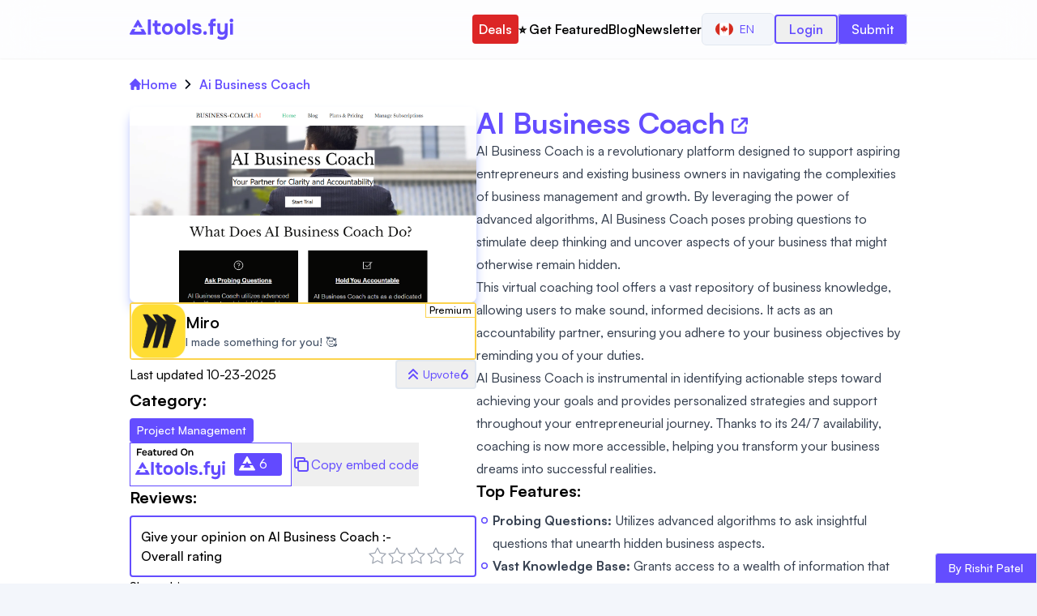

--- FILE ---
content_type: text/html; charset=utf-8
request_url: https://aitools.fyi/ai-business-coach
body_size: 25313
content:
<!DOCTYPE html><html lang="en"><head><meta charSet="utf-8"/><title>AI Business Coach Pricing, Reviews, Alternatives - AI Project Management</title><meta http-equiv="x-ua-compatible" content="ie=edge"/><meta name="viewport" content="width=device-width, initial-scale=1"/><meta name="robots" content="index, follow, max-image-preview:large, max-snippet:-1, max-video-preview:-1"/><meta name="description" content="AI Business Coach is a revolutionary platform designed to support aspiring entrepreneurs and existing business owners in navigating the complexities of bu..."/><meta name="og:title" property="og:title" content="AI Business Coach Pricing, Reviews, Alternatives - AI Project Management"/><meta name="og:description" property="og:description" content="AI Business Coach is a revolutionary platform designed to support aspiring entrepreneurs and existing business owners in navigating the complexities of bu..."/><meta property="og:url" content="https://aitools.fyi/ai-business-coach"/><link rel="canonical" href="https://aitools.fyi/ai-business-coach"/><meta name="twitter:card" content="summary_large_image"/><meta name="twitter:title" content="AI Business Coach Pricing, Reviews, Alternatives - AI Project Management"/><meta name="twitter:description" content="AI Business Coach is a revolutionary platform designed to support aspiring entrepreneurs and existing business owners in navigating the complexities of bu..."/><meta name="twitter:url" content="https://aitools.fyi/ai-business-coach"/><meta name="keywords" content="AI Business Coach, Project Management, AI Business Coach,  Clarity,  Accountability,  Entrepreneurship,  Business Growth,  Financial Management,  Team Building,  Client Development"/><link rel="icon" href="/favicon.ico"/><meta property="og:image" content="https://assets.aitools.fyi/ts/7545.jpg"/><meta property="og:image:alt" content="AI Business Coach Pricing, Reviews, Alternatives - AI Project Management"/><meta name="twitter:image" content="https://assets.aitools.fyi/ts/7545.jpg"/><meta name="twitter:image:alt" content="AI Business Coach Pricing, Reviews, Alternatives - AI Project Management"/><meta name="ir-site-verification-token" value="658930312"/><meta name="next-head-count" content="21"/><script>!(function(w,p,f,c){if(!window.crossOriginIsolated && !navigator.serviceWorker) return;c=w[p]=w[p]||{};c[f]=(c[f]||[]).concat(["dataLayer.push"])})(window,'partytown','forward');/* Partytown 0.10.2 - MIT builder.io */
const t={preserveBehavior:!1},e=e=>{if("string"==typeof e)return[e,t];const[n,r=t]=e;return[n,{...t,...r}]},n=Object.freeze((t=>{const e=new Set;let n=[];do{Object.getOwnPropertyNames(n).forEach((t=>{"function"==typeof n[t]&&e.add(t)}))}while((n=Object.getPrototypeOf(n))!==Object.prototype);return Array.from(e)})());!function(t,r,o,i,a,s,c,d,l,p,u=t,f){function h(){f||(f=1,"/"==(c=(s.lib||"/~partytown/")+(s.debug?"debug/":""))[0]&&(l=r.querySelectorAll('script[type="text/partytown"]'),i!=t?i.dispatchEvent(new CustomEvent("pt1",{detail:t})):(d=setTimeout(v,1e4),r.addEventListener("pt0",w),a?y(1):o.serviceWorker?o.serviceWorker.register(c+(s.swPath||"partytown-sw.js"),{scope:c}).then((function(t){t.active?y():t.installing&&t.installing.addEventListener("statechange",(function(t){"activated"==t.target.state&&y()}))}),console.error):v())))}function y(e){p=r.createElement(e?"script":"iframe"),t._pttab=Date.now(),e||(p.style.display="block",p.style.width="0",p.style.height="0",p.style.border="0",p.style.visibility="hidden",p.setAttribute("aria-hidden",!0)),p.src=c+"partytown-"+(e?"atomics.js?v=0.10.2":"sandbox-sw.html?"+t._pttab),r.querySelector(s.sandboxParent||"body").appendChild(p)}function v(n,o){for(w(),i==t&&(s.forward||[]).map((function(n){const[r]=e(n);delete t[r.split(".")[0]]})),n=0;n<l.length;n++)(o=r.createElement("script")).innerHTML=l[n].innerHTML,o.nonce=s.nonce,r.head.appendChild(o);p&&p.parentNode.removeChild(p)}function w(){clearTimeout(d)}s=t.partytown||{},i==t&&(s.forward||[]).map((function(r){const[o,{preserveBehavior:i}]=e(r);u=t,o.split(".").map((function(e,r,o){var a;u=u[o[r]]=r+1<o.length?u[o[r]]||(a=o[r+1],n.includes(a)?[]:{}):(()=>{let e=null;if(i){const{methodOrProperty:n,thisObject:r}=((t,e)=>{let n=t;for(let t=0;t<e.length-1;t+=1)n=n[e[t]];return{thisObject:n,methodOrProperty:e.length>0?n[e[e.length-1]]:void 0}})(t,o);"function"==typeof n&&(e=(...t)=>n.apply(r,...t))}return function(){let n;return e&&(n=e(arguments)),(t._ptf=t._ptf||[]).push(o,arguments),n}})()}))})),"complete"==r.readyState?h():(t.addEventListener("DOMContentLoaded",h),t.addEventListener("load",h))}(window,document,navigator,top,window.crossOriginIsolated);document.currentScript.dataset.partytown="";</script><script src="/js/script.tagged-events.outbound-links.js" data-domain="aitools.fyi" type="text/partytown" defer=""></script><link data-next-font="" rel="preconnect" href="/" crossorigin="anonymous"/><link rel="preload" href="/_next/static/css/4a76e45e0ef4b069.css?dpl=dpl_43A54YBBc4fhCpdxenbUwr6nGd6H" as="style"/><link rel="stylesheet" href="/_next/static/css/4a76e45e0ef4b069.css?dpl=dpl_43A54YBBc4fhCpdxenbUwr6nGd6H" data-n-g=""/><link rel="preload" href="/_next/static/css/e7eddfe4828c1690.css?dpl=dpl_43A54YBBc4fhCpdxenbUwr6nGd6H" as="style"/><link rel="stylesheet" href="/_next/static/css/e7eddfe4828c1690.css?dpl=dpl_43A54YBBc4fhCpdxenbUwr6nGd6H" data-n-p=""/><noscript data-n-css=""></noscript><script defer="" nomodule="" src="/_next/static/chunks/polyfills-42372ed130431b0a.js?dpl=dpl_43A54YBBc4fhCpdxenbUwr6nGd6H"></script><script src="/_next/static/chunks/webpack-628a2d86d8f2f3d8.js?dpl=dpl_43A54YBBc4fhCpdxenbUwr6nGd6H" defer=""></script><script src="/_next/static/chunks/framework-840cff9d6bb95703.js?dpl=dpl_43A54YBBc4fhCpdxenbUwr6nGd6H" defer=""></script><script src="/_next/static/chunks/main-e6d5f0d5d0e52d32.js?dpl=dpl_43A54YBBc4fhCpdxenbUwr6nGd6H" defer=""></script><script src="/_next/static/chunks/pages/_app-85d0af43a0f640e2.js?dpl=dpl_43A54YBBc4fhCpdxenbUwr6nGd6H" defer=""></script><script src="/_next/static/chunks/107364cf-64064e7e5a2201a1.js?dpl=dpl_43A54YBBc4fhCpdxenbUwr6nGd6H" defer=""></script><script src="/_next/static/chunks/9239-99f150c804559750.js?dpl=dpl_43A54YBBc4fhCpdxenbUwr6nGd6H" defer=""></script><script src="/_next/static/chunks/4942-05486a5af7a845a3.js?dpl=dpl_43A54YBBc4fhCpdxenbUwr6nGd6H" defer=""></script><script src="/_next/static/chunks/1398-bb390691b52d46aa.js?dpl=dpl_43A54YBBc4fhCpdxenbUwr6nGd6H" defer=""></script><script src="/_next/static/chunks/5593-b9cfc51a2875d6ca.js?dpl=dpl_43A54YBBc4fhCpdxenbUwr6nGd6H" defer=""></script><script src="/_next/static/chunks/5603-5b625b42a6b949dd.js?dpl=dpl_43A54YBBc4fhCpdxenbUwr6nGd6H" defer=""></script><script src="/_next/static/chunks/1878-c633e1390819a68a.js?dpl=dpl_43A54YBBc4fhCpdxenbUwr6nGd6H" defer=""></script><script src="/_next/static/chunks/4112-a590d12f5c9e61d7.js?dpl=dpl_43A54YBBc4fhCpdxenbUwr6nGd6H" defer=""></script><script src="/_next/static/chunks/pages/%5Bslug%5D-a4d9e83b61fafe4e.js?dpl=dpl_43A54YBBc4fhCpdxenbUwr6nGd6H" defer=""></script><script src="/_next/static/QHIOpoXTvvdYWaGxq49GY/_buildManifest.js?dpl=dpl_43A54YBBc4fhCpdxenbUwr6nGd6H" defer=""></script><script src="/_next/static/QHIOpoXTvvdYWaGxq49GY/_ssgManifest.js?dpl=dpl_43A54YBBc4fhCpdxenbUwr6nGd6H" defer=""></script></head><body><div id="__next"><nav class="w-full py-4 shadow-sm text-primary sticky top-0 z-[50] bg-white/80 backdrop-blur-xl"><div class="container w-full px-2 mx-auto md:px-8 lg:px-20 xl:px-40"><div class="flex items-center justify-between"><div class="flex items-center w-28 md:w-32"><a class="" href="/"><svg xmlns="http://www.w3.org/2000/svg" width="855" height="171" fill="none" viewBox="0 0 855 171" class="w-full h-full"><path fill="currentColor" d="M150.611 129.172V7.396h24.596v121.776h-24.596zM234.541 130.376c-10.205 0-17.773-2.867-22.704-8.6-4.816-5.733-7.224-13.588-7.224-23.564V60.028h-13.588v-21.5h13.588V14.104h24.08v24.424h27.52v21.5h-27.52v33.196c0 2.981.344 5.561 1.032 7.74.803 2.179 2.064 3.899 3.784 5.16 1.835 1.147 4.3 1.72 7.396 1.72 2.752 0 5.046-.401 6.88-1.204 1.95-.917 3.555-1.892 4.816-2.924l7.568 18.576c-2.408 1.949-5.102 3.555-8.084 4.816a39.863 39.863 0 01-8.772 2.408c-2.981.573-5.905.86-8.772.86zM312.436 130.376c-9.174 0-17.2-1.835-24.08-5.504-6.88-3.784-12.212-9.116-15.996-15.996-3.784-6.995-5.676-15.25-5.676-24.768 0-9.747 1.892-18.117 5.676-25.112 3.898-7.11 9.288-12.556 16.168-16.34 6.88-3.784 14.792-5.676 23.736-5.676 9.173 0 17.142 1.95 23.908 5.848 6.765 3.899 12.04 9.345 15.824 16.34 3.784 6.995 5.676 15.365 5.676 25.112 0 9.517-1.892 17.773-5.676 24.768-3.67 6.88-8.887 12.155-15.652 15.824-6.651 3.669-14.62 5.504-23.908 5.504zm-.344-22.016c5.274 0 9.517-1.147 12.728-3.44 3.21-2.293 5.504-5.275 6.88-8.944 1.49-3.784 2.236-7.74 2.236-11.868s-.746-8.084-2.236-11.868c-1.376-3.784-3.67-6.88-6.88-9.288-3.096-2.523-7.339-3.784-12.728-3.784-5.16 0-9.346 1.261-12.556 3.784-3.211 2.408-5.562 5.504-7.052 9.288-1.376 3.784-2.064 7.74-2.064 11.868 0 4.243.688 8.199 2.064 11.868 1.49 3.67 3.841 6.651 7.052 8.944 3.21 2.293 7.396 3.44 12.556 3.44zM415.401 130.376c-9.174 0-17.2-1.835-24.08-5.504-6.88-3.784-12.212-9.116-15.996-15.996-3.784-6.995-5.676-15.25-5.676-24.768 0-9.747 1.892-18.117 5.676-25.112 3.898-7.11 9.288-12.556 16.168-16.34 6.88-3.784 14.792-5.676 23.736-5.676 9.173 0 17.142 1.95 23.908 5.848 6.765 3.899 12.04 9.345 15.824 16.34 3.784 6.995 5.676 15.365 5.676 25.112 0 9.517-1.892 17.773-5.676 24.768-3.67 6.88-8.887 12.155-15.652 15.824-6.651 3.669-14.62 5.504-23.908 5.504zm-.344-22.016c5.274 0 9.517-1.147 12.728-3.44 3.21-2.293 5.504-5.275 6.88-8.944 1.49-3.784 2.236-7.74 2.236-11.868s-.746-8.084-2.236-11.868c-1.376-3.784-3.67-6.88-6.88-9.288-3.096-2.523-7.339-3.784-12.728-3.784-5.16 0-9.346 1.261-12.556 3.784-3.211 2.408-5.562 5.504-7.052 9.288-1.376 3.784-2.064 7.74-2.064 11.868 0 4.243.688 8.199 2.064 11.868 1.49 3.67 3.841 6.651 7.052 8.944 3.21 2.293 7.396 3.44 12.556 3.44zM476.053 129.172V7.396h24.081v121.776h-24.081zM554.654 130.376c-4.243 0-8.601-.459-13.073-1.376-4.472-.917-8.6-2.465-12.384-4.644-3.784-2.293-6.994-5.332-9.632-9.116-2.637-3.899-4.357-8.715-5.16-14.448h24.424c.688 2.064 1.892 3.841 3.612 5.332a17.859 17.859 0 006.192 3.268 26.187 26.187 0 007.224 1.032c1.606 0 3.211-.115 4.816-.344a14.51 14.51 0 004.473-1.376c1.376-.688 2.465-1.548 3.267-2.58.803-1.147 1.204-2.58 1.204-4.3 0-1.835-.573-3.268-1.72-4.3-1.146-1.032-2.752-1.835-4.816-2.408-2.064-.688-4.414-1.319-7.052-1.892a1131.348 1131.348 0 01-15.136-3.44c-5.389-1.261-10.033-3.096-13.932-5.504a27.497 27.497 0 01-4.3-3.784 18.264 18.264 0 01-3.096-4.644 29.575 29.575 0 01-1.892-5.332c-.458-1.95-.688-4.013-.688-6.192 0-4.93 1.032-9.116 3.096-12.556a25.712 25.712 0 018.6-8.6c3.555-2.179 7.511-3.727 11.868-4.644a58.022 58.022 0 0113.416-1.548c6.192 0 11.926 1.032 17.2 3.096 5.275 1.95 9.632 5.045 13.072 9.288 3.44 4.128 5.562 9.517 6.365 16.168h-23.049c-.458-2.523-2.006-4.53-4.644-6.02-2.637-1.605-5.905-2.408-9.804-2.408-1.376 0-2.866.115-4.472.344-1.49.23-2.866.63-4.128 1.204-1.261.573-2.293 1.376-3.096 2.408-.802.917-1.204 2.179-1.204 3.784 0 1.261.344 2.408 1.032 3.44.803 1.032 1.892 1.892 3.268 2.58 1.491.688 3.268 1.319 5.332 1.892 3.899.917 7.798 1.777 11.697 2.58 4.013.688 7.567 1.433 10.663 2.236 3.784.803 7.224 2.121 10.32 3.956 3.211 1.835 5.791 4.357 7.741 7.568 2.064 3.096 3.095 7.167 3.095 12.212 0 5.733-1.146 10.492-3.44 14.276-2.293 3.669-5.389 6.593-9.288 8.772-3.784 2.179-7.969 3.727-12.556 4.644a66.621 66.621 0 01-13.415 1.376zM622.197 131.408c-4.128 0-7.625-1.261-10.492-3.784-2.867-2.523-4.3-6.135-4.3-10.836 0-4.816 1.433-8.6 4.3-11.352 2.981-2.752 6.479-4.128 10.492-4.128 4.013 0 7.453 1.376 10.32 4.128 2.867 2.637 4.3 6.364 4.3 11.18s-1.433 8.485-4.3 11.008c-2.867 2.523-6.307 3.784-10.32 3.784zM663.348 129.172V60.028H649.76v-21.5h13.588v-8.256c0-6.88 1.089-12.499 3.268-16.856 2.293-4.472 5.733-7.74 10.32-9.804C681.637 1.548 687.6.516 694.824.516h14.964v21.328H697.92c-2.637 0-4.759.401-6.364 1.204-1.491.803-2.523 2.064-3.096 3.784-.573 1.605-.86 3.612-.86 6.02v5.676h22.188v21.5H687.6v69.144h-24.252zM761.868 170.968a76.596 76.596 0 01-20.468-2.752c-6.651-1.835-12.9-4.931-18.748-9.288l8.084-19.264c3.669 2.752 7.854 4.931 12.556 6.536 4.701 1.72 9.918 2.58 15.652 2.58 8.829 0 15.365-2.064 19.608-6.192 4.357-4.128 6.536-10.091 6.536-17.888v-4.816c-1.95 2.637-4.415 4.759-7.396 6.364-2.867 1.491-5.963 2.58-9.288 3.268a49.128 49.128 0 01-9.976 1.032c-8.715 0-15.71-1.835-20.984-5.504-5.275-3.669-9.116-8.657-11.524-14.964-2.294-6.421-3.44-13.703-3.44-21.844V38.528h24.08v44.72c0 2.981.172 5.963.516 8.944.344 2.981 1.146 5.733 2.408 8.256 1.261 2.523 3.153 4.587 5.676 6.192 2.522 1.491 5.905 2.236 10.148 2.236 5.504 0 9.632-1.319 12.384-3.956 2.752-2.752 4.586-6.192 5.504-10.32 1.032-4.128 1.548-8.428 1.548-12.9V38.528h24.08V116.1c0 8.256-.803 15.767-2.408 22.532-1.491 6.765-4.071 12.556-7.74 17.372-3.555 4.816-8.371 8.485-14.448 11.008-5.963 2.637-13.416 3.956-22.36 3.956zM827.78 129.172V38.528h24.08v90.644h-24.08zm12.04-99.76c-4.472 0-8.084-1.319-10.836-3.956-2.752-2.752-4.128-6.25-4.128-10.492 0-4.472 1.433-8.084 4.3-10.836C832.023 1.376 835.635 0 839.992 0c4.013 0 7.453 1.376 10.32 4.128 2.981 2.637 4.472 6.192 4.472 10.664 0 4.357-1.433 7.912-4.3 10.664-2.752 2.637-6.307 3.956-10.664 3.956zM63.167 12.172c2.309-4 8.082-4 10.392 0l34.064 59H79.91l-11.547-20-11.547 20H29.103l34.064-59zM21.597 84.172l-20.784 36c-2.31 4 .577 9 5.196 9h124.708c4.618 0 7.505-5 5.196-9l-20.785-36H87.415l12.125 21H37.186l12.124-21H21.597z"></path></svg></a></div><div class="flex gap-3"><div class="flex items-center justify-center gap-3 xl:gap-4 lg:gap-6"><div class="hidden xl:block"><a class="py-2 px-2 text-sm font-normal bg-red-600 text-white rounded lg:text-base sm:font-medium xl:font-semibold hover:text-yellow-300" href="/deals">Deals</a></div><div class="hidden xl:block"><a class="py-2 text-sm font-normal text-black rounded lg:text-base sm:font-medium xl:font-semibold hover:text-primary" href="/advertise">⭐️ Get Featured</a></div><div class="hidden xl:block"><a class="py-2 text-sm font-normal text-black rounded lg:text-base sm:font-medium xl:font-semibold hover:text-primary" href="/blog">Blog</a></div><div class="hidden xl:block"><a target="_blank" class="py-2 text-sm font-normal text-black rounded lg:text-base sm:font-medium xl:font-semibold hover:text-primary" href="https://worldofai.beehiiv.com/?utm_source=aitools.fyi&amp;utm_medium=referral&amp;utm_campaign=aitools.fyi">Newsletter</a></div><div class="hidden xl:block 2xl:hidden"><div class="flex items-center justify-center"><button class="inline-flex items-center justify-center whitespace-nowrap rounded-md text-sm font-medium ring-offset-background transition-colors focus-visible:outline-none focus-visible:ring-2 focus-visible:ring-ring focus-visible:ring-offset-2 disabled:pointer-events-none disabled:opacity-50 border border-input bg-background hover:bg-accent hover:text-accent-foreground h-10 px-4 py-2" type="button" id="radix-:R5ckm:" aria-haspopup="menu" aria-expanded="false" data-state="closed"><img alt="English" loading="lazy" width="22" height="22" decoding="async" data-nimg="1" class="rounded-full" style="color:transparent" src="/flags/ca.svg"/><span class="px-2 uppercase">en</span></button></div></div><div class="hidden 2xl:block"><div class="flex items-center justify-center"><button class="inline-flex items-center justify-center whitespace-nowrap rounded-md text-sm font-medium ring-offset-background transition-colors focus-visible:outline-none focus-visible:ring-2 focus-visible:ring-ring focus-visible:ring-offset-2 disabled:pointer-events-none disabled:opacity-50 border border-input bg-background hover:bg-accent hover:text-accent-foreground h-10 px-4 py-2" type="button" id="radix-:R6ckm:" aria-haspopup="menu" aria-expanded="false" data-state="closed"><img alt="English" loading="lazy" width="20" height="20" decoding="async" data-nimg="1" class="rounded-full" style="color:transparent" src="/flags/ca.svg"/><span class="px-2 uppercase">en</span></button></div></div><div class="hidden xl:block"><button class="px-4 py-1 text-sm font-medium border-2 rounded lg:text-base xl:font-semibold border-primary text-primary sm:font-medium mt-1 xl:mt-0">Login</button></div><div class="hidden 2xl:block"><a class="px-4 py-2 text-sm font-normal text-white border rounded bg-primary lg:text-base sm:font-medium" href="https://buy.stripe.com/aEU5lb0PV3qYeIg00o">Submit a tool</a></div><div class="block 2xl:hidden"><a class="px-4 py-2 text-sm font-normal text-white border rounded bg-primary lg:text-base sm:font-medium" href="https://buy.stripe.com/aEU5lb0PV3qYeIg00o">Submit</a></div></div><button type="button" class="inline-flex items-center p-[5px] text-sm text-primary hover:text-white hover:bg-primary rounded xl:hidden" id="menuBtn" aria-label="Menu"><svg class="w-6 h-6" aria-hidden="true" fill="currentColor" viewBox="0 0 20 20" xmlns="http://www.w3.org/2000/svg"><path fill-rule="evenodd" d="M3 5a1 1 0 011-1h12a1 1 0 110 2H4a1 1 0 01-1-1zM3 10a1 1 0 011-1h12a1 1 0 110 2H4a1 1 0 01-1-1zM3 15a1 1 0 011-1h12a1 1 0 110 2H4a1 1 0 01-1-1z" clip-rule="evenodd"></path></svg></button></div></div><div class="hidden block xl:hidden"><div class="flex flex-col items-center justify-center w-full gap-2 mt-5 xl:gap-3"><a class="py-2 text-sm font-medium text-black rounded hover:text-primary lg:text-base" href="/deals">Deals</a><a class="py-2 text-sm font-medium text-black rounded hover:text-primary lg:text-base" href="/advertise">⭐️ Get Featured</a><a class="py-2 text-sm font-medium text-black rounded hover:text-primary lg:text-base" href="/blog">Blog</a><a target="_blank" class="py-2 text-sm font-medium text-black rounded hover:text-primary lg:text-base" href="https://worldofai.beehiiv.com/?utm_source=aitools.fyi&amp;utm_medium=referral&amp;utm_campaign=aitools.fyi">Newsletter</a><button class="px-4 py-1 text-sm font-medium border-2 rounded lg:text-base xl:font-semibold border-primary text-primary sm:font-medium mt-1 xl:mt-0">Login</button></div><div class="flex items-center justify-center w-full mt-5"><button class="inline-flex items-center justify-center whitespace-nowrap rounded-md text-sm font-medium ring-offset-background transition-colors focus-visible:outline-none focus-visible:ring-2 focus-visible:ring-ring focus-visible:ring-offset-2 disabled:pointer-events-none disabled:opacity-50 border border-input bg-background hover:bg-accent hover:text-accent-foreground h-10 px-4 py-2" type="button" id="radix-:R54m:" aria-haspopup="menu" aria-expanded="false" data-state="closed"><img alt="English" loading="lazy" width="20" height="20" decoding="async" data-nimg="1" class="rounded-full" style="color:transparent" src="/flags/ca.svg"/><span class="px-2 uppercase">en</span></button></div></div></div></nav><main class="w-full flex flex-col items-center justify-center bg-white"><div class="container w-full px-2 mx-auto md:px-8 lg:px-20 xl:px-40 hidden md:block"><nav class="mt-5 w-full flex justify-center items-start"><ul class="w-full flex justify-start items-start"><li class="flex justify-center items-center"><a class="flex justify-center items-center text-primary hover:text-red-500 gap-2 font-semibold" href="/"><svg class="w-3.5 h-3.5" aria-hidden="true" xmlns="http://www.w3.org/2000/svg" fill="currentColor" viewBox="0 0 20 20"><path d="m19.707 9.293-2-2-7-7a1 1 0 0 0-1.414 0l-7 7-2 2a1 1 0 0 0 1.414 1.414L2 10.414V18a2 2 0 0 0 2 2h3a1 1 0 0 0 1-1v-4a1 1 0 0 1 1-1h2a1 1 0 0 1 1 1v4a1 1 0 0 0 1 1h3a2 2 0 0 0 2-2v-7.586l.293.293a1 1 0 0 0 1.414-1.414Z"></path></svg>Home</a></li><li class="flex items-center"><span class="mx-2"><svg class="w-3 h-3" aria-hidden="true" xmlns="http://www.w3.org/2000/svg" fill="none" viewBox="0 0 6 10"><path stroke="currentColor" stroke-linecap="round" stroke-linejoin="round" stroke-width="1.5" d="m1 9 4-4-4-4"></path></svg></span><span class="text-primary font-semibold">Ai Business Coach</span></li></ul></nav></div><div class="container px-2 mx-auto md:px-8 lg:px-20 xl:px-40 w-full h-full text-black bg-white"><div class="flex flex-col gap-2 pt-4 lg:flex-row lg:gap-4 xl:gap-6"><div class="flex flex-col gap-5 w-full lg:w-1/2 xl:w-[45%]"><a target="_blank" class="flex justify-center items-center gap-3" data-splitbee-event="Tool Click" data-splitbee-event-website="https://www.business-coach.ai/?ref=aitools.fyi&amp;utm_source=aitools.fyi" href="https://www.business-coach.ai/?ref=aitools.fyi&amp;utm_source=aitools.fyi"><img alt="AI Business Coach" loading="lazy" width="1366" height="768" decoding="async" data-nimg="1" class="rounded-lg shadow-lg shadow-indigo-300 w-10/12 lg:w-full" style="color:transparent" srcSet="https://assets.aitools.fyi/cdn-cgi/image/width=1920/https://assets.aitools.fyi/ts/7545.jpg 1x, https://assets.aitools.fyi/cdn-cgi/image/width=3840/https://assets.aitools.fyi/ts/7545.jpg 2x" src="https://assets.aitools.fyi/cdn-cgi/image/width=3840/https://assets.aitools.fyi/ts/7545.jpg"/></a><div class="border-2 rounded lg:block border-amber-300"><a target="_blank" data-splitbee-event="Premium Tool Click" data-splitbee-event-website="https://miro.com/?red=aitool17548d&amp;utm_source=aitool17548d&amp;utm_medium=revshare&amp;utm_affiliate_network=reditus" class="plausible-event-name=ad-click plausible-event-tool=miro" href="https://miro.com/?red=aitool17548d&amp;utm_source=aitool17548d&amp;utm_medium=revshare&amp;utm_affiliate_network=reditus"><div class="group relative flex items-center justify-start w-full gap-2 bg-white hover:bg-amber-100 md:gap-3 lg:gap-5"><span class="absolute top-0 right-0 inline-block px-1 text-xs font-medium tracking-wide border-b border-l border-amber-300 group-hover:bg-amber-300 group-hover:border-amber-500">Premium</span><div class="flex items-center justify-center w-12 col-start-1 col-end-2 text-center md:w-20"><img alt="Miro" loading="lazy" width="80" height="80" decoding="async" data-nimg="1" class="rounded" style="color:transparent" src="/images/ads/14615.webp"/></div><div class="flex flex-col items-start justify-between w-full gap-1 md:gap-2"><div class="leading-3"><h3 class="text-sm font-semibold md:text-lg lg:text-xl ">Miro</h3></div><span class="text-xs font-medium text-slate-600 md:text-sm">I made something for you! 🥰</span></div></div></a></div><div class="flex items-center justify-end w-full md:justify-between"><p class="hidden md:block">Last updated<!-- --> <!-- -->10-23-2025</p><span><button class="flex justify-center items-center font-semibold rounded border-2 px-2 py-1 gap-2 hover:border-primary text-primary"><svg xmlns="http://www.w3.org/2000/svg" width="24" height="24" fill="none" stroke="currentColor" stroke-linecap="round" stroke-linejoin="round" stroke-width="2" class="icon icon-tabler icon-tabler-chevrons-up" viewBox="0 0 24 24"><path stroke="none" d="M0 0h24v24H0z"></path><path d="M7 11l5-5 5 5M7 17l5-5 5 5"></path></svg><span class="text-xs md:text-sm text-primary">Upvote</span>0</button></span></div><div class="hidden lg:block"><div class="flex flex-col items-start justify-center max-w-full gap-1"><h3 class="text-xl font-bold">Category:</h3><div class="flex flex-wrap items-center justify-start max-w-full"><a href="/category/ai-project-management"><div class="items-center border transition-colors focus:outline-none focus:ring-2 focus:ring-ring focus:ring-offset-2 border-transparent bg-primary inline-block text-white font-[450] relative rounded text-sm mt-2 px-2 py-1 sm:px-2 sm:font-medium sm:py-1 break-words hover:bg-primary">Project Management</div></a></div></div></div><div class="hidden lg:block"><div class="flex w-full gap-3 md:gap-5"><div></div><button class="flex items-center justify-center gap-1 font-medium cursor-pointer text-primary"><svg xmlns="http://www.w3.org/2000/svg" width="24" height="24" fill="none" stroke="currentColor" stroke-linecap="round" stroke-linejoin="round" stroke-width="2" class="icon icon-tabler icon-tabler-copy" viewBox="0 0 24 24"><path stroke="none" d="M0 0h24v24H0z"></path><path d="M8 10a2 2 0 012-2h8a2 2 0 012 2v8a2 2 0 01-2 2h-8a2 2 0 01-2-2z"></path><path d="M16 8V6a2 2 0 00-2-2H6a2 2 0 00-2 2v8a2 2 0 002 2h2"></path></svg><span>Copy embed code</span></button></div></div><div class="hidden w-full lg:block"><div class="flex flex-col items-start justify-start w-full gap-1"><h3 class="text-xl font-bold mb-2">Reviews:</h3><div class="flex flex-col w-full gap-3"><form><div class="flex flex-col w-full gap-3 p-2 border-2 rounded md:p-3 border-primary"><div class="flex flex-col flex-wrap justify-between gap-2 md:flex-row"><p class="font-medium">Give your opinion on<!-- --> <!-- -->AI Business Coach<!-- --> :-</p></div><div class="flex flex-col flex-wrap justify-between gap-2 md:flex-row"><p class="font-medium">Overall rating</p><div class="flex gap-1"><svg xmlns="http://www.w3.org/2000/svg" class="cursor-pointer hover:stroke-[#fcd34d] icon icon-tabler icon-tabler-star hover:text-[#fcd34d] hover:fill-[#fcd34d]" width="24" height="24" viewBox="0 0 24 24" stroke-width="1.2" stroke="#9ca3af" fill="none" stroke-linecap="round" stroke-linejoin="round"><path stroke="none" d="M0 0h24v24H0z" fill="none"></path><path d="M12 17.75l-6.172 3.245l1.179 -6.873l-5 -4.867l6.9 -1l3.086 -6.253l3.086 6.253l6.9 1l-5 4.867l1.179 6.873z"></path></svg><svg xmlns="http://www.w3.org/2000/svg" class="cursor-pointer hover:stroke-[#fcd34d] icon icon-tabler icon-tabler-star hover:text-[#fcd34d] hover:fill-[#fcd34d]" width="24" height="24" viewBox="0 0 24 24" stroke-width="1.2" stroke="#9ca3af" fill="none" stroke-linecap="round" stroke-linejoin="round"><path stroke="none" d="M0 0h24v24H0z" fill="none"></path><path d="M12 17.75l-6.172 3.245l1.179 -6.873l-5 -4.867l6.9 -1l3.086 -6.253l3.086 6.253l6.9 1l-5 4.867l1.179 6.873z"></path></svg><svg xmlns="http://www.w3.org/2000/svg" class="cursor-pointer hover:stroke-[#fcd34d] icon icon-tabler icon-tabler-star hover:text-[#fcd34d] hover:fill-[#fcd34d]" width="24" height="24" viewBox="0 0 24 24" stroke-width="1.2" stroke="#9ca3af" fill="none" stroke-linecap="round" stroke-linejoin="round"><path stroke="none" d="M0 0h24v24H0z" fill="none"></path><path d="M12 17.75l-6.172 3.245l1.179 -6.873l-5 -4.867l6.9 -1l3.086 -6.253l3.086 6.253l6.9 1l-5 4.867l1.179 6.873z"></path></svg><svg xmlns="http://www.w3.org/2000/svg" class="cursor-pointer hover:stroke-[#fcd34d] icon icon-tabler icon-tabler-star hover:text-[#fcd34d] hover:fill-[#fcd34d]" width="24" height="24" viewBox="0 0 24 24" stroke-width="1.2" stroke="#9ca3af" fill="none" stroke-linecap="round" stroke-linejoin="round"><path stroke="none" d="M0 0h24v24H0z" fill="none"></path><path d="M12 17.75l-6.172 3.245l1.179 -6.873l-5 -4.867l6.9 -1l3.086 -6.253l3.086 6.253l6.9 1l-5 4.867l1.179 6.873z"></path></svg><svg xmlns="http://www.w3.org/2000/svg" class="cursor-pointer hover:stroke-[#fcd34d] icon icon-tabler icon-tabler-star hover:text-[#fcd34d] hover:fill-[#fcd34d]" width="24" height="24" viewBox="0 0 24 24" stroke-width="1.2" stroke="#9ca3af" fill="none" stroke-linecap="round" stroke-linejoin="round"><path stroke="none" d="M0 0h24v24H0z" fill="none"></path><path d="M12 17.75l-6.172 3.245l1.179 -6.873l-5 -4.867l6.9 -1l3.086 -6.253l3.086 6.253l6.9 1l-5 4.867l1.179 6.873z"></path></svg></div></div></div></form><section class="Toastify" aria-live="polite" aria-atomic="false" aria-relevant="additions text" aria-label="Notifications Alt+T"></section></div></div></div><div class="hidden lg:block"><div class="flex flex-col gap-5"><div class="flex flex-col w-full"><span class="text-base font-base text-black">Share this:</span><span class="text-base font-bold text-slate-50 tracking-wider"><div class="flex flex-wrap gap-3 mt-3"><button aria-label="twitter" style="background-color:transparent;border:none;padding:0;font:inherit;color:inherit;cursor:pointer;outline:none"><svg viewBox="0 0 64 64" width="32" height="32" class="rounded-md"><rect width="64" height="64" rx="0" ry="0" fill="#000000"></rect><path d="M 41.116 18.375 h 4.962 l -10.8405 12.39 l 12.753 16.86 H 38.005 l -7.821 -10.2255 L 21.235 47.625 H 16.27 l 11.595 -13.2525 L 15.631 18.375 H 25.87 l 7.0695 9.3465 z m -1.7415 26.28 h 2.7495 L 24.376 21.189 H 21.4255 z" fill="white"></path></svg></button><button aria-label="reddit" style="background-color:transparent;border:none;padding:0;font:inherit;color:inherit;cursor:pointer;outline:none"><svg viewBox="0 0 64 64" width="32" height="32" class="rounded-md"><rect width="64" height="64" rx="0" ry="0" fill="#ff4500"></rect><path d="m 52.8165,31.942362 c 0,-2.4803 -2.0264,-4.4965 -4.5169,-4.4965 -1.2155,0 -2.3171,0.4862 -3.128,1.2682 -3.077,-2.0247 -7.2403,-3.3133 -11.8507,-3.4782 l 2.5211,-7.9373 6.8272,1.5997 -0.0102,0.0986 c 0,2.0281 1.6575,3.6771 3.6958,3.6771 2.0366,0 3.6924,-1.649 3.6924,-3.6771 0,-2.0281 -1.6575,-3.6788 -3.6924,-3.6788 -1.564,0 -2.8968,0.9758 -3.4357,2.3443 l -7.3593,-1.7255 c -0.3213,-0.0782 -0.6477,0.1071 -0.748,0.4233 L 32,25.212062 c -4.8246,0.0578 -9.1953,1.3566 -12.41,3.4425 -0.8058,-0.7446 -1.8751,-1.2104 -3.0583,-1.2104 -2.4905,0 -4.5152,2.0179 -4.5152,4.4982 0,1.649 0.9061,3.0787 2.2389,3.8607 -0.0884,0.4794 -0.1462,0.9639 -0.1462,1.4569 0,6.6487 8.1736,12.0581 18.2223,12.0581 10.0487,0 18.224,-5.4094 18.224,-12.0581 0,-0.4658 -0.0493,-0.9248 -0.1275,-1.377 1.4144,-0.7599 2.3885,-2.2304 2.3885,-3.9406 z m -29.2808,3.0872 c 0,-1.4756 1.207,-2.6775 2.6894,-2.6775 1.4824,0 2.6877,1.2019 2.6877,2.6775 0,1.4756 -1.2053,2.6758 -2.6877,2.6758 -1.4824,0 -2.6894,-1.2002 -2.6894,-2.6758 z m 15.4037,7.9373 c -1.3549,1.3481 -3.4816,2.0043 -6.5008,2.0043 l -0.0221,-0.0051 -0.0221,0.0051 c -3.0209,0 -5.1476,-0.6562 -6.5008,-2.0043 -0.2465,-0.2448 -0.2465,-0.6443 0,-0.8891 0.2465,-0.2465 0.6477,-0.2465 0.8942,0 1.105,1.0999 2.9393,1.6337 5.6066,1.6337 l 0.0221,0.0051 0.0221,-0.0051 c 2.6673,0 4.5016,-0.5355 5.6066,-1.6354 0.2465,-0.2465 0.6477,-0.2448 0.8942,0 0.2465,0.2465 0.2465,0.6443 0,0.8908 z m -0.3213,-5.2615 c -1.4824,0 -2.6877,-1.2002 -2.6877,-2.6758 0,-1.4756 1.2053,-2.6775 2.6877,-2.6775 1.4824,0 2.6877,1.2019 2.6877,2.6775 0,1.4756 -1.2053,2.6758 -2.6877,2.6758 z" fill="white"></path></svg></button><button aria-label="whatsapp" style="background-color:transparent;border:none;padding:0;font:inherit;color:inherit;cursor:pointer;outline:none"><svg viewBox="0 0 64 64" width="32" height="32" class="rounded-md"><rect width="64" height="64" rx="0" ry="0" fill="#25D366"></rect><path d="m42.32286,33.93287c-0.5178,-0.2589 -3.04726,-1.49644 -3.52105,-1.66732c-0.4712,-0.17346 -0.81554,-0.2589 -1.15987,0.2589c-0.34175,0.51004 -1.33075,1.66474 -1.63108,2.00648c-0.30032,0.33658 -0.60064,0.36247 -1.11327,0.12945c-0.5178,-0.2589 -2.17994,-0.80259 -4.14759,-2.56312c-1.53269,-1.37217 -2.56312,-3.05503 -2.86603,-3.57283c-0.30033,-0.5178 -0.03366,-0.80259 0.22524,-1.06149c0.23301,-0.23301 0.5178,-0.59547 0.7767,-0.90616c0.25372,-0.31068 0.33657,-0.5178 0.51262,-0.85437c0.17088,-0.36246 0.08544,-0.64725 -0.04402,-0.90615c-0.12945,-0.2589 -1.15987,-2.79613 -1.58964,-3.80584c-0.41424,-1.00971 -0.84142,-0.88027 -1.15987,-0.88027c-0.29773,-0.02588 -0.64208,-0.02588 -0.98382,-0.02588c-0.34693,0 -0.90616,0.12945 -1.37736,0.62136c-0.4712,0.5178 -1.80194,1.76053 -1.80194,4.27186c0,2.51134 1.84596,4.945 2.10227,5.30747c0.2589,0.33657 3.63497,5.51458 8.80262,7.74113c1.23237,0.5178 2.1903,0.82848 2.94111,1.08738c1.23237,0.38836 2.35599,0.33657 3.24402,0.20712c0.99159,-0.15534 3.04985,-1.24272 3.47963,-2.45956c0.44013,-1.21683 0.44013,-2.22654 0.31068,-2.45955c-0.12945,-0.23301 -0.46601,-0.36247 -0.98382,-0.59548m-9.40068,12.84407l-0.02589,0c-3.05503,0 -6.08417,-0.82849 -8.72495,-2.38189l-0.62136,-0.37023l-6.47252,1.68286l1.73463,-6.29129l-0.41424,-0.64725c-1.70875,-2.71846 -2.6149,-5.85116 -2.6149,-9.07706c0,-9.39809 7.68934,-17.06155 17.15993,-17.06155c4.58253,0 8.88029,1.78642 12.11655,5.02268c3.23625,3.21036 5.02267,7.50812 5.02267,12.06476c-0.0078,9.3981 -7.69712,17.06155 -17.14699,17.06155m14.58906,-31.58846c-3.93529,-3.80584 -9.1133,-5.95471 -14.62789,-5.95471c-11.36055,0 -20.60848,9.2065 -20.61625,20.52564c0,3.61684 0.94757,7.14565 2.75211,10.26282l-2.92557,10.63564l10.93337,-2.85309c3.0136,1.63108 6.4052,2.4958 9.85634,2.49839l0.01037,0c11.36574,0 20.61884,-9.2091 20.62403,-20.53082c0,-5.48093 -2.14111,-10.64081 -6.03239,-14.51915" fill="white"></path></svg></button><button aria-label="facebook" style="background-color:transparent;border:none;padding:0;font:inherit;color:inherit;cursor:pointer;outline:none"><svg viewBox="0 0 64 64" width="32" height="32" class="rounded-md"><rect width="64" height="64" rx="0" ry="0" fill="#3b5998"></rect><path d="M34.1,47V33.3h4.6l0.7-5.3h-5.3v-3.4c0-1.5,0.4-2.6,2.6-2.6l2.8,0v-4.8c-0.5-0.1-2.2-0.2-4.1-0.2 c-4.1,0-6.9,2.5-6.9,7V28H24v5.3h4.6V47H34.1z" fill="white"></path></svg></button><button aria-label="linkedin" style="background-color:transparent;border:none;padding:0;font:inherit;color:inherit;cursor:pointer;outline:none"><svg viewBox="0 0 64 64" width="32" height="32" class="rounded-md"><rect width="64" height="64" rx="0" ry="0" fill="#007fb1"></rect><path d="M20.4,44h5.4V26.6h-5.4V44z M23.1,18c-1.7,0-3.1,1.4-3.1,3.1c0,1.7,1.4,3.1,3.1,3.1 c1.7,0,3.1-1.4,3.1-3.1C26.2,19.4,24.8,18,23.1,18z M39.5,26.2c-2.6,0-4.4,1.4-5.1,2.8h-0.1v-2.4h-5.2V44h5.4v-8.6 c0-2.3,0.4-4.5,3.2-4.5c2.8,0,2.8,2.6,2.8,4.6V44H46v-9.5C46,29.8,45,26.2,39.5,26.2z" fill="white"></path></svg></button></div></span></div></div></div><div class="hidden lg:block"><div><h3 class="text-xl font-bold">Join thousands of AI enthusiasts in the World of AI!</h3><form class="flex flex-col gap-3 md:flex-row mt-3"><div class="flex justify-center items-center pl-2 border-2 rounded border-primary "><div class="text-primary"><svg xmlns="http://www.w3.org/2000/svg" class="icon icon-tabler icon-tabler-mail" width="24" height="24" viewBox="0 0 24 24" stroke-width="1.5" stroke="currentColor" fill="none" stroke-linecap="round" stroke-linejoin="round"><path stroke="none" d="M0 0h24v24H0z" fill="none"></path><path d="M3 7a2 2 0 0 1 2 -2h14a2 2 0 0 1 2 2v10a2 2 0 0 1 -2 2h-14a2 2 0 0 1 -2 -2v-10z"></path><path d="M3 7l9 6l9 -6"></path></svg></div><input type="text" class="w-full h-10 px-2 md:w-80 focus:outline-none focus:border-primary" placeholder="Enter your email address" value=""/><button type="submit" class="h-10 px-2 py-0 text-white bg-primary md:px-3 md:py-1">Submit</button></div></form></div></div></div><div class="flex flex-col items-start gap-2 lg:w-1/2 xl:w-[65%] lg:gap-4"><span><a target="_blank" class="flex items-center gap-3" data-splitbee-event="Tool Click" data-splitbee-event-website="https://www.business-coach.ai/?ref=aitools.fyi&amp;utm_source=aitools.fyi" href="https://www.business-coach.ai/?ref=aitools.fyi&amp;utm_source=aitools.fyi"><span class="space-x-2"><h1 class="inline text-2xl font-bold text-primary md:text-3xl xl:text-4xl">AI Business Coach</h1><span class="inline-block"><svg xmlns="http://www.w3.org/2000/svg" viewBox="0 0 512 512" class="z-10 w-5 h-5 fill-primary"><path d="M320 0c-17.7 0-32 14.3-32 32s14.3 32 32 32h82.7L201.4 265.4c-12.5 12.5-12.5 32.8 0 45.3s32.8 12.5 45.3 0L448 109.3V192c0 17.7 14.3 32 32 32s32-14.3 32-32V32c0-17.7-14.3-32-32-32H320zM80 32C35.8 32 0 67.8 0 112V432c0 44.2 35.8 80 80 80H400c44.2 0 80-35.8 80-80V320c0-17.7-14.3-32-32-32s-32 14.3-32 32V432c0 8.8-7.2 16-16 16H80c-8.8 0-16-7.2-16-16V112c0-8.8 7.2-16 16-16H192c17.7 0 32-14.3 32-32s-14.3-32-32-32H80z"></path></svg></span></span></a></span><div class="prose prose-headings:mt-0"><p>AI Business Coach is a revolutionary platform designed to support aspiring entrepreneurs and existing business owners in navigating the complexities of business management and growth. By leveraging the power of advanced algorithms, AI Business Coach poses probing questions to stimulate deep thinking and uncover aspects of your business that might otherwise remain hidden.</p>
<p>This virtual coaching tool offers a vast repository of business knowledge, allowing users to make sound, informed decisions. It acts as an accountability partner, ensuring you adhere to your business objectives by reminding you of your duties.</p>
<p>AI Business Coach is instrumental in identifying actionable steps toward achieving your goals and provides personalized strategies and support throughout your entrepreneurial journey. Thanks to its 24/7 availability, coaching is now more accessible, helping you transform your business dreams into successful realities.</p></div><div class="flex flex-col items-start justify-start gap-1"><span class="mb-2 text-xl font-bold">Top Features:</span><ol class=""><li class="flex items-start gap-1"><div class="w-5 mt-1"><svg xmlns="http://www.w3.org/2000/svg" width="20" height="20" fill="none" stroke="currentColor" stroke-linecap="round" stroke-linejoin="round" stroke-width="2" class="icon icon-tabler icon-tabler-point text-primary" viewBox="0 0 24 24"><path stroke="none" d="M0 0h24v24H0z"></path><path d="M8 12a4 4 0 108 0 4 4 0 10-8 0"></path></svg></div><div class="prose prose-headings:mt-0 text-start"><p><strong>Probing Questions:</strong> Utilizes advanced algorithms to ask insightful questions that unearth hidden business aspects.</p></div></li><li class="flex items-start gap-1"><div class="w-5 mt-1"><svg xmlns="http://www.w3.org/2000/svg" width="20" height="20" fill="none" stroke="currentColor" stroke-linecap="round" stroke-linejoin="round" stroke-width="2" class="icon icon-tabler icon-tabler-point text-primary" viewBox="0 0 24 24"><path stroke="none" d="M0 0h24v24H0z"></path><path d="M8 12a4 4 0 108 0 4 4 0 10-8 0"></path></svg></div><div class="prose prose-headings:mt-0 text-start"><p><strong>Vast Knowledge Base:</strong> Grants access to a wealth of information that can help guide decision-making.</p></div></li><li class="flex items-start gap-1"><div class="w-5 mt-1"><svg xmlns="http://www.w3.org/2000/svg" width="20" height="20" fill="none" stroke="currentColor" stroke-linecap="round" stroke-linejoin="round" stroke-width="2" class="icon icon-tabler icon-tabler-point text-primary" viewBox="0 0 24 24"><path stroke="none" d="M0 0h24v24H0z"></path><path d="M8 12a4 4 0 108 0 4 4 0 10-8 0"></path></svg></div><div class="prose prose-headings:mt-0 text-start"><p><strong>Accountability:</strong> Tracks progress and ensures adherence to business commitments.</p></div></li><li class="flex items-start gap-1"><div class="w-5 mt-1"><svg xmlns="http://www.w3.org/2000/svg" width="20" height="20" fill="none" stroke="currentColor" stroke-linecap="round" stroke-linejoin="round" stroke-width="2" class="icon icon-tabler icon-tabler-point text-primary" viewBox="0 0 24 24"><path stroke="none" d="M0 0h24v24H0z"></path><path d="M8 12a4 4 0 108 0 4 4 0 10-8 0"></path></svg></div><div class="prose prose-headings:mt-0 text-start"><p><strong>Action Inspiration:</strong> Identifies specific actionable steps to advance towards business goals.</p></div></li><li class="flex items-start gap-1"><div class="w-5 mt-1"><svg xmlns="http://www.w3.org/2000/svg" width="20" height="20" fill="none" stroke="currentColor" stroke-linecap="round" stroke-linejoin="round" stroke-width="2" class="icon icon-tabler icon-tabler-point text-primary" viewBox="0 0 24 24"><path stroke="none" d="M0 0h24v24H0z"></path><path d="M8 12a4 4 0 108 0 4 4 0 10-8 0"></path></svg></div><div class="prose prose-headings:mt-0 text-start"><p><strong>Supportive Partnership:</strong> Offers personalized strategies and ongoing support for business success.</p></div></li></ol></div><div class="flex flex-col flex-wrap items-start justify-start gap-1 md:gap-3"><span class="text-xl font-bold">FAQs:</span><div class="flex flex-col gap-3 md:gap-5"><div class="flex flex-col md:gap-2"><h3 class="text-lg font-medium">How does AI Business Coach assist users?</h3><p class="text-base font-normal">AI Business Coach helps users by asking probing questions to identify critical aspects of their business, providing access to a vast knowledge base, holding users accountable to their commitments, inspiring actionable steps, and offering personalized strategies and support.</p></div><div class="flex flex-col md:gap-2"><h3 class="text-lg font-medium">Who can benefit from using AI Business Coach?</h3><p class="text-base font-normal">AI Business Coach is designed for both aspiring entrepreneurs starting new businesses and experienced business owners looking to expand.</p></div><div class="flex flex-col md:gap-2"><h3 class="text-lg font-medium">How can I start using AI Business Coach?</h3><p class="text-base font-normal">You can start a trial, manage your subscriptions, and find additional resources on business coaching by visiting the website at business-coach.ai.</p></div><div class="flex flex-col md:gap-2"><h3 class="text-lg font-medium">What are the hours of operation for AI Business Coach?</h3><p class="text-base font-normal">AI Business Coach is available around the clock, providing flexible access to coaching services whenever you need it.</p></div><div class="flex flex-col md:gap-2"><h3 class="text-lg font-medium">How can I contact AI Business Coach for more information?</h3><p class="text-base font-normal">For more information or assistance, you can contact AI Business Coach via email at <a href="/cdn-cgi/l/email-protection" class="__cf_email__" data-cfemail="dbb2b5bdb49bb9aea8b2b5bea8a8f6b8b4bab8b3f5bab2">[email&#160;protected]</a>.</p></div></div></div><div class="block lg:hidden"><div class="flex flex-col items-start justify-center max-w-full gap-1"><h3 class="text-xl font-bold">Category:</h3><div class="flex flex-wrap items-center justify-start max-w-full"><a href="/category/ai-project-management"><div class="items-center border transition-colors focus:outline-none focus:ring-2 focus:ring-ring focus:ring-offset-2 border-transparent bg-primary inline-block text-white font-[450] relative rounded text-sm mt-2 px-2 py-1 sm:px-2 sm:font-medium sm:py-1 break-words hover:bg-primary">Project Management</div></a></div></div></div><div class="flex flex-col items-start justify-center max-w-full gap-1"><h3 class="text-xl font-bold">Pricing:</h3><div class="flex flex-wrap items-center justify-start max-w-full"><div class="items-center border transition-colors focus:outline-none focus:ring-2 focus:ring-ring focus:ring-offset-2 border-transparent bg-primary inline-block text-white font-[450] relative rounded text-sm mt-2 px-2 py-1 sm:px-2 sm:font-medium sm:py-1 break-words hover:bg-primary">Freemium</div></div></div><div class="flex flex-col items-start justify-center max-w-full gap-1"><h3 class="text-xl font-bold">Tags:</h3><div class="flex flex-wrap items-center justify-start max-w-full"><div class="items-center border transition-colors focus:outline-none focus:ring-2 focus:ring-ring focus:ring-offset-2 border-transparent bg-primary inline-block text-white font-[450] relative rounded text-sm mt-2 px-2 py-1 sm:px-2 sm:font-medium sm:py-1 break-words hover:bg-primary mr-2">AI Business Coach</div><div class="items-center border transition-colors focus:outline-none focus:ring-2 focus:ring-ring focus:ring-offset-2 border-transparent bg-primary inline-block text-white font-[450] relative rounded text-sm mt-2 px-2 py-1 sm:px-2 sm:font-medium sm:py-1 break-words hover:bg-primary mr-2"> Clarity</div><div class="items-center border transition-colors focus:outline-none focus:ring-2 focus:ring-ring focus:ring-offset-2 border-transparent bg-primary inline-block text-white font-[450] relative rounded text-sm mt-2 px-2 py-1 sm:px-2 sm:font-medium sm:py-1 break-words hover:bg-primary mr-2"> Accountability</div><div class="items-center border transition-colors focus:outline-none focus:ring-2 focus:ring-ring focus:ring-offset-2 border-transparent bg-primary inline-block text-white font-[450] relative rounded text-sm mt-2 px-2 py-1 sm:px-2 sm:font-medium sm:py-1 break-words hover:bg-primary mr-2"> Entrepreneurship</div><div class="items-center border transition-colors focus:outline-none focus:ring-2 focus:ring-ring focus:ring-offset-2 border-transparent bg-primary inline-block text-white font-[450] relative rounded text-sm mt-2 px-2 py-1 sm:px-2 sm:font-medium sm:py-1 break-words hover:bg-primary mr-2"> Business Growth</div><div class="items-center border transition-colors focus:outline-none focus:ring-2 focus:ring-ring focus:ring-offset-2 border-transparent bg-primary inline-block text-white font-[450] relative rounded text-sm mt-2 px-2 py-1 sm:px-2 sm:font-medium sm:py-1 break-words hover:bg-primary mr-2"> Financial Management</div><div class="items-center border transition-colors focus:outline-none focus:ring-2 focus:ring-ring focus:ring-offset-2 border-transparent bg-primary inline-block text-white font-[450] relative rounded text-sm mt-2 px-2 py-1 sm:px-2 sm:font-medium sm:py-1 break-words hover:bg-primary mr-2"> Team Building</div><div class="items-center border transition-colors focus:outline-none focus:ring-2 focus:ring-ring focus:ring-offset-2 border-transparent bg-primary inline-block text-white font-[450] relative rounded text-sm mt-2 px-2 py-1 sm:px-2 sm:font-medium sm:py-1 break-words hover:bg-primary mr-2"> Client Development</div></div></div><div class="flex flex-col items-start justify-center max-w-full gap-1"><h3 class="text-xl font-bold">Tech used:</h3><div class="flex flex-wrap items-center justify-start max-w-full"><div class="items-center border transition-colors focus:outline-none focus:ring-2 focus:ring-ring focus:ring-offset-2 border-transparent bg-primary inline-block text-white font-[450] relative rounded text-sm mt-2 px-2 py-1 sm:px-2 sm:font-medium sm:py-1 break-words hover:bg-primary mr-2">React</div></div></div><div class="w-full lg:hidden"><div class="flex flex-col items-start justify-start w-full gap-1"><h3 class="text-xl font-bold mb-2">Reviews:</h3><div class="flex flex-col w-full gap-3"><form><div class="flex flex-col w-full gap-3 p-2 border-2 rounded md:p-3 border-primary"><div class="flex flex-col flex-wrap justify-between gap-2 md:flex-row"><p class="font-medium">Give your opinion on<!-- --> <!-- -->AI Business Coach<!-- --> :-</p></div><div class="flex flex-col flex-wrap justify-between gap-2 md:flex-row"><p class="font-medium">Overall rating</p><div class="flex gap-1"><svg xmlns="http://www.w3.org/2000/svg" class="cursor-pointer hover:stroke-[#fcd34d] icon icon-tabler icon-tabler-star hover:text-[#fcd34d] hover:fill-[#fcd34d]" width="24" height="24" viewBox="0 0 24 24" stroke-width="1.2" stroke="#9ca3af" fill="none" stroke-linecap="round" stroke-linejoin="round"><path stroke="none" d="M0 0h24v24H0z" fill="none"></path><path d="M12 17.75l-6.172 3.245l1.179 -6.873l-5 -4.867l6.9 -1l3.086 -6.253l3.086 6.253l6.9 1l-5 4.867l1.179 6.873z"></path></svg><svg xmlns="http://www.w3.org/2000/svg" class="cursor-pointer hover:stroke-[#fcd34d] icon icon-tabler icon-tabler-star hover:text-[#fcd34d] hover:fill-[#fcd34d]" width="24" height="24" viewBox="0 0 24 24" stroke-width="1.2" stroke="#9ca3af" fill="none" stroke-linecap="round" stroke-linejoin="round"><path stroke="none" d="M0 0h24v24H0z" fill="none"></path><path d="M12 17.75l-6.172 3.245l1.179 -6.873l-5 -4.867l6.9 -1l3.086 -6.253l3.086 6.253l6.9 1l-5 4.867l1.179 6.873z"></path></svg><svg xmlns="http://www.w3.org/2000/svg" class="cursor-pointer hover:stroke-[#fcd34d] icon icon-tabler icon-tabler-star hover:text-[#fcd34d] hover:fill-[#fcd34d]" width="24" height="24" viewBox="0 0 24 24" stroke-width="1.2" stroke="#9ca3af" fill="none" stroke-linecap="round" stroke-linejoin="round"><path stroke="none" d="M0 0h24v24H0z" fill="none"></path><path d="M12 17.75l-6.172 3.245l1.179 -6.873l-5 -4.867l6.9 -1l3.086 -6.253l3.086 6.253l6.9 1l-5 4.867l1.179 6.873z"></path></svg><svg xmlns="http://www.w3.org/2000/svg" class="cursor-pointer hover:stroke-[#fcd34d] icon icon-tabler icon-tabler-star hover:text-[#fcd34d] hover:fill-[#fcd34d]" width="24" height="24" viewBox="0 0 24 24" stroke-width="1.2" stroke="#9ca3af" fill="none" stroke-linecap="round" stroke-linejoin="round"><path stroke="none" d="M0 0h24v24H0z" fill="none"></path><path d="M12 17.75l-6.172 3.245l1.179 -6.873l-5 -4.867l6.9 -1l3.086 -6.253l3.086 6.253l6.9 1l-5 4.867l1.179 6.873z"></path></svg><svg xmlns="http://www.w3.org/2000/svg" class="cursor-pointer hover:stroke-[#fcd34d] icon icon-tabler icon-tabler-star hover:text-[#fcd34d] hover:fill-[#fcd34d]" width="24" height="24" viewBox="0 0 24 24" stroke-width="1.2" stroke="#9ca3af" fill="none" stroke-linecap="round" stroke-linejoin="round"><path stroke="none" d="M0 0h24v24H0z" fill="none"></path><path d="M12 17.75l-6.172 3.245l1.179 -6.873l-5 -4.867l6.9 -1l3.086 -6.253l3.086 6.253l6.9 1l-5 4.867l1.179 6.873z"></path></svg></div></div></div></form><section class="Toastify" aria-live="polite" aria-atomic="false" aria-relevant="additions text" aria-label="Notifications Alt+T"></section></div></div></div><div class="w-full lg:hidden"><div><h3 class="text-xl font-bold">Join thousands of AI enthusiasts in the World of AI!</h3><form class="flex flex-col gap-3 md:flex-row mt-3"><div class="flex justify-center items-center pl-2 border-2 rounded border-primary "><div class="text-primary"><svg xmlns="http://www.w3.org/2000/svg" class="icon icon-tabler icon-tabler-mail" width="24" height="24" viewBox="0 0 24 24" stroke-width="1.5" stroke="currentColor" fill="none" stroke-linecap="round" stroke-linejoin="round"><path stroke="none" d="M0 0h24v24H0z" fill="none"></path><path d="M3 7a2 2 0 0 1 2 -2h14a2 2 0 0 1 2 2v10a2 2 0 0 1 -2 2h-14a2 2 0 0 1 -2 -2v-10z"></path><path d="M3 7l9 6l9 -6"></path></svg></div><input type="text" class="w-full h-10 px-2 md:w-80 focus:outline-none focus:border-primary" placeholder="Enter your email address" value=""/><button type="submit" class="h-10 px-2 py-0 text-white bg-primary md:px-3 md:py-1">Submit</button></div></form></div></div></div></div><div class="flex flex-col items-center justify-center"><h2 class="mt-16 mb-5 text-2xl font-semibold text-center text-primary">Best Free<!-- --> <!-- -->AI Business Coach<!-- --> <!-- -->Alternatives (and Paid)</h2><div class="md:hidden"><div class="grid grid-cols-1 gap-6 mb-5"><div class="flex text-start w-full hover:shadow-indigo-300 hover:shadow-lg rounded bg-indigo-50/30 border"><div class="flex flex-col w-full px-3 pt-3 pb-4"><div class="flex flex-col w-full"><span class="space-x-1.5"><a aria-label="Tool Name" data-splitbee-event="Card Open" data-splitbee-event-tool="Retention Engine" href="/retention-engine"><h2 class="inline text-xl font-bold text-primary">Retention Engine</h2></a><span class="inline-block"><a target="_blank" aria-label="Tool Website" data-splitbee-event="Tool Click" data-splitbee-event-website="https://www.retentionengine.com/?ref=aitools.fyi&amp;utm_source=aitools.fyi" href="https://www.retentionengine.com/?ref=aitools.fyi&amp;utm_source=aitools.fyi"><svg xmlns="http://www.w3.org/2000/svg" viewBox="0 0 512 512" class="z-10 w-4 h-4 fill-primary"><path d="M320 0c-17.7 0-32 14.3-32 32s14.3 32 32 32h82.7L201.4 265.4c-12.5 12.5-12.5 32.8 0 45.3s32.8 12.5 45.3 0L448 109.3V192c0 17.7 14.3 32 32 32s32-14.3 32-32V32c0-17.7-14.3-32-32-32H320zM80 32C35.8 32 0 67.8 0 112V432c0 44.2 35.8 80 80 80H400c44.2 0 80-35.8 80-80V320c0-17.7-14.3-32-32-32s-32 14.3-32 32V432c0 8.8-7.2 16-16 16H80c-8.8 0-16-7.2-16-16V112c0-8.8 7.2-16 16-16H192c17.7 0 32-14.3 32-32s-14.3-32-32-32H80z"></path></svg></a></span></span><a aria-label="Tool Description" data-splitbee-event="Card Open" data-splitbee-event-tool="Retention Engine" href="/retention-engine"><p class="text-sm my-1">RetentionEngine is a no-code cancel flow that helps businesses retain their customers and deliver actionable data. It&#x27;s designed to be the first step towa...</p></a></div><div class="w-full flex justify-between gap-5"><a aria-label="Tool Category" href="/category/ai-project-management"><div class="items-center border transition-colors focus:outline-none focus:ring-2 focus:ring-ring focus:ring-offset-2 border-transparent bg-primary inline-block text-white font-[450] relative rounded text-sm mt-2 px-2 py-1 sm:px-2 sm:font-medium sm:py-1 break-words hover:bg-primary">Project Management</div></a><div class="items-center border transition-colors focus:outline-none focus:ring-2 focus:ring-ring focus:ring-offset-2 border-transparent bg-primary inline-block text-white font-[450] relative rounded text-sm mt-2 px-2 py-1 sm:px-2 sm:font-medium sm:py-1 break-words hover:bg-primary">Paid</div></div><div class="flex items-center justify-center flex-wrap w-full mt-4"><a class="px-2 md:px-4 py-1 md:py-1.5 rounded border-2 border-primary hover:bg-primary hover:text-white" href="/compare/ai-business-coach-vs-retention-engine">Retention Engine<!-- --> vs <!-- -->AI Business Coach</a></div></div></div><div class="flex text-start w-full hover:shadow-indigo-300 hover:shadow-lg rounded bg-indigo-50/30 border"><div class="flex flex-col w-full px-3 pt-3 pb-4"><div class="flex flex-col w-full"><span class="space-x-1.5"><a aria-label="Tool Name" data-splitbee-event="Card Open" data-splitbee-event-tool="SWOT Analyses with ClickUp Brain" href="/swot-analyses-with-clickup-brain"><h2 class="inline text-xl font-bold text-primary">SWOT Analyses with ClickUp Brain</h2></a><span class="inline-block"><a target="_blank" aria-label="Tool Website" data-splitbee-event="Tool Click" data-splitbee-event-website="https://clickup.com/features/ai/swot-analysis-generator?ref=aitools.fyi&amp;utm_source=aitools.fyi" href="https://clickup.com/features/ai/swot-analysis-generator?ref=aitools.fyi&amp;utm_source=aitools.fyi"><svg xmlns="http://www.w3.org/2000/svg" viewBox="0 0 512 512" class="z-10 w-4 h-4 fill-primary"><path d="M320 0c-17.7 0-32 14.3-32 32s14.3 32 32 32h82.7L201.4 265.4c-12.5 12.5-12.5 32.8 0 45.3s32.8 12.5 45.3 0L448 109.3V192c0 17.7 14.3 32 32 32s32-14.3 32-32V32c0-17.7-14.3-32-32-32H320zM80 32C35.8 32 0 67.8 0 112V432c0 44.2 35.8 80 80 80H400c44.2 0 80-35.8 80-80V320c0-17.7-14.3-32-32-32s-32 14.3-32 32V432c0 8.8-7.2 16-16 16H80c-8.8 0-16-7.2-16-16V112c0-8.8 7.2-16 16-16H192c17.7 0 32-14.3 32-32s-14.3-32-32-32H80z"></path></svg></a></span></span><a aria-label="Tool Description" data-splitbee-event="Card Open" data-splitbee-event-tool="SWOT Analyses with ClickUp Brain" href="/swot-analyses-with-clickup-brain"><p class="text-sm my-1">Unleash the full potential of your business strategy with the innovative capabilities of ClickUp Brain, your go-to source for AI-powered solutions. While ...</p></a></div><div class="w-full flex justify-between gap-5"><a aria-label="Tool Category" href="/category/ai-project-management"><div class="items-center border transition-colors focus:outline-none focus:ring-2 focus:ring-ring focus:ring-offset-2 border-transparent bg-primary inline-block text-white font-[450] relative rounded text-sm mt-2 px-2 py-1 sm:px-2 sm:font-medium sm:py-1 break-words hover:bg-primary">Project Management</div></a><div class="items-center border transition-colors focus:outline-none focus:ring-2 focus:ring-ring focus:ring-offset-2 border-transparent bg-primary inline-block text-white font-[450] relative rounded text-sm mt-2 px-2 py-1 sm:px-2 sm:font-medium sm:py-1 break-words hover:bg-primary">Freemium</div></div><div class="flex items-center justify-center flex-wrap w-full mt-4"><a class="px-2 md:px-4 py-1 md:py-1.5 rounded border-2 border-primary hover:bg-primary hover:text-white" href="/compare/swot-analyses-with-clickup-brain-vs-ai-business-coach">SWOT Analyses with ClickUp Brain<!-- --> vs <!-- -->AI Business Coach</a></div></div></div><div class="flex text-start w-full hover:shadow-indigo-300 hover:shadow-lg rounded bg-indigo-50/30 border"><div class="flex flex-col w-full px-3 pt-3 pb-4"><div class="flex flex-col w-full"><span class="space-x-1.5"><a aria-label="Tool Name" data-splitbee-event="Card Open" data-splitbee-event-tool="Genesys" href="/genesys"><h2 class="inline text-xl font-bold text-primary">Genesys</h2></a><span class="inline-block"><a target="_blank" aria-label="Tool Website" data-splitbee-event="Tool Click" data-splitbee-event-website="https://www.genesys.com/?ref=aitools.fyi&amp;utm_source=aitools.fyi" href="https://www.genesys.com/?ref=aitools.fyi&amp;utm_source=aitools.fyi"><svg xmlns="http://www.w3.org/2000/svg" viewBox="0 0 512 512" class="z-10 w-4 h-4 fill-primary"><path d="M320 0c-17.7 0-32 14.3-32 32s14.3 32 32 32h82.7L201.4 265.4c-12.5 12.5-12.5 32.8 0 45.3s32.8 12.5 45.3 0L448 109.3V192c0 17.7 14.3 32 32 32s32-14.3 32-32V32c0-17.7-14.3-32-32-32H320zM80 32C35.8 32 0 67.8 0 112V432c0 44.2 35.8 80 80 80H400c44.2 0 80-35.8 80-80V320c0-17.7-14.3-32-32-32s-32 14.3-32 32V432c0 8.8-7.2 16-16 16H80c-8.8 0-16-7.2-16-16V112c0-8.8 7.2-16 16-16H192c17.7 0 32-14.3 32-32s-14.3-32-32-32H80z"></path></svg></a></span></span><a aria-label="Tool Description" data-splitbee-event="Card Open" data-splitbee-event-tool="Genesys" href="/genesys"><p class="text-sm my-1">More than 10,000 businesses in more than 100 countries rely on Genesys as a top supplier of omnichannel customer experience and contact center solutions. ...</p></a></div><div class="w-full flex justify-between gap-5"><a aria-label="Tool Category" href="/category/ai-project-management"><div class="items-center border transition-colors focus:outline-none focus:ring-2 focus:ring-ring focus:ring-offset-2 border-transparent bg-primary inline-block text-white font-[450] relative rounded text-sm mt-2 px-2 py-1 sm:px-2 sm:font-medium sm:py-1 break-words hover:bg-primary">Project Management</div></a><div class="items-center border transition-colors focus:outline-none focus:ring-2 focus:ring-ring focus:ring-offset-2 border-transparent bg-primary inline-block text-white font-[450] relative rounded text-sm mt-2 px-2 py-1 sm:px-2 sm:font-medium sm:py-1 break-words hover:bg-primary">Paid</div></div><div class="flex items-center justify-center flex-wrap w-full mt-4"><a class="px-2 md:px-4 py-1 md:py-1.5 rounded border-2 border-primary hover:bg-primary hover:text-white" href="/compare/ai-business-coach-vs-genesys">Genesys<!-- --> vs <!-- -->AI Business Coach</a></div></div></div><div class="flex text-start w-full hover:shadow-indigo-300 hover:shadow-lg rounded bg-indigo-50/30 border"><div class="flex flex-col w-full px-3 pt-3 pb-4"><div class="flex flex-col w-full"><span class="space-x-1.5"><a aria-label="Tool Name" data-splitbee-event="Card Open" data-splitbee-event-tool="Timely" href="/timely"><h2 class="inline text-xl font-bold text-primary">Timely</h2></a><span class="inline-block"><a target="_blank" aria-label="Tool Website" data-splitbee-event="Tool Click" data-splitbee-event-website="https://timelyapp.com/?ref=aitools.fyi&amp;utm_source=aitools.fyi" href="https://timelyapp.com/?ref=aitools.fyi&amp;utm_source=aitools.fyi"><svg xmlns="http://www.w3.org/2000/svg" viewBox="0 0 512 512" class="z-10 w-4 h-4 fill-primary"><path d="M320 0c-17.7 0-32 14.3-32 32s14.3 32 32 32h82.7L201.4 265.4c-12.5 12.5-12.5 32.8 0 45.3s32.8 12.5 45.3 0L448 109.3V192c0 17.7 14.3 32 32 32s32-14.3 32-32V32c0-17.7-14.3-32-32-32H320zM80 32C35.8 32 0 67.8 0 112V432c0 44.2 35.8 80 80 80H400c44.2 0 80-35.8 80-80V320c0-17.7-14.3-32-32-32s-32 14.3-32 32V432c0 8.8-7.2 16-16 16H80c-8.8 0-16-7.2-16-16V112c0-8.8 7.2-16 16-16H192c17.7 0 32-14.3 32-32s-14.3-32-32-32H80z"></path></svg></a></span></span><a aria-label="Tool Description" data-splitbee-event="Card Open" data-splitbee-event-tool="Timely" href="/timely"><p class="text-sm my-1">Timely is a time-tracking tool that keeps teams in touch and provides accurate reports on employee hours, client work, and project status. With Timely, yo...</p></a></div><div class="w-full flex justify-between gap-5"><a aria-label="Tool Category" href="/category/ai-project-management"><div class="items-center border transition-colors focus:outline-none focus:ring-2 focus:ring-ring focus:ring-offset-2 border-transparent bg-primary inline-block text-white font-[450] relative rounded text-sm mt-2 px-2 py-1 sm:px-2 sm:font-medium sm:py-1 break-words hover:bg-primary">Project Management</div></a><div class="items-center border transition-colors focus:outline-none focus:ring-2 focus:ring-ring focus:ring-offset-2 border-transparent bg-primary inline-block text-white font-[450] relative rounded text-sm mt-2 px-2 py-1 sm:px-2 sm:font-medium sm:py-1 break-words hover:bg-primary">Paid</div></div><div class="flex items-center justify-center flex-wrap w-full mt-4"><a class="px-2 md:px-4 py-1 md:py-1.5 rounded border-2 border-primary hover:bg-primary hover:text-white" href="/compare/ai-business-coach-vs-timely">Timely<!-- --> vs <!-- -->AI Business Coach</a></div></div></div><div class="flex text-start w-full hover:shadow-indigo-300 hover:shadow-lg rounded bg-indigo-50/30 border"><div class="flex flex-col w-full px-3 pt-3 pb-4"><div class="flex flex-col w-full"><span class="space-x-1.5"><a aria-label="Tool Name" data-splitbee-event="Card Open" data-splitbee-event-tool="Integrations | Tability" href="/integrations-tability"><h2 class="inline text-xl font-bold text-primary">Integrations | Tability</h2></a><span class="inline-block"><a target="_blank" aria-label="Tool Website" data-splitbee-event="Tool Click" data-splitbee-event-website="https://www.tability.io/integrations/openai?ref=aitools.fyi&amp;utm_source=aitools.fyi" href="https://www.tability.io/integrations/openai?ref=aitools.fyi&amp;utm_source=aitools.fyi"><svg xmlns="http://www.w3.org/2000/svg" viewBox="0 0 512 512" class="z-10 w-4 h-4 fill-primary"><path d="M320 0c-17.7 0-32 14.3-32 32s14.3 32 32 32h82.7L201.4 265.4c-12.5 12.5-12.5 32.8 0 45.3s32.8 12.5 45.3 0L448 109.3V192c0 17.7 14.3 32 32 32s32-14.3 32-32V32c0-17.7-14.3-32-32-32H320zM80 32C35.8 32 0 67.8 0 112V432c0 44.2 35.8 80 80 80H400c44.2 0 80-35.8 80-80V320c0-17.7-14.3-32-32-32s-32 14.3-32 32V432c0 8.8-7.2 16-16 16H80c-8.8 0-16-7.2-16-16V112c0-8.8 7.2-16 16-16H192c17.7 0 32-14.3 32-32s-14.3-32-32-32H80z"></path></svg></a></span></span><a aria-label="Tool Description" data-splitbee-event="Card Open" data-splitbee-event-tool="Integrations | Tability" href="/integrations-tability"><p class="text-sm my-1">Tability is a powerful goal-setting and tracking tool designed to streamline the objective and key results (OKRs) process for businesses of all sizes. By ...</p></a></div><div class="w-full flex justify-between gap-5"><a aria-label="Tool Category" href="/category/ai-project-management"><div class="items-center border transition-colors focus:outline-none focus:ring-2 focus:ring-ring focus:ring-offset-2 border-transparent bg-primary inline-block text-white font-[450] relative rounded text-sm mt-2 px-2 py-1 sm:px-2 sm:font-medium sm:py-1 break-words hover:bg-primary">Project Management</div></a><div class="items-center border transition-colors focus:outline-none focus:ring-2 focus:ring-ring focus:ring-offset-2 border-transparent bg-primary inline-block text-white font-[450] relative rounded text-sm mt-2 px-2 py-1 sm:px-2 sm:font-medium sm:py-1 break-words hover:bg-primary">Freemium</div></div><div class="flex items-center justify-center flex-wrap w-full mt-4"><a class="px-2 md:px-4 py-1 md:py-1.5 rounded border-2 border-primary hover:bg-primary hover:text-white" href="/compare/ai-business-coach-vs-integrations-tability">Integrations | Tability<!-- --> vs <!-- -->AI Business Coach</a></div></div></div><div class="flex text-start w-full hover:shadow-indigo-300 hover:shadow-lg rounded bg-indigo-50/30 border"><div class="flex flex-col w-full px-3 pt-3 pb-4"><div class="flex flex-col w-full"><span class="space-x-1.5"><a aria-label="Tool Name" data-splitbee-event="Card Open" data-splitbee-event-tool="Supermanage" href="/supermanage"><h2 class="inline text-xl font-bold text-primary">Supermanage</h2></a><span class="inline-block"><a target="_blank" aria-label="Tool Website" data-splitbee-event="Tool Click" data-splitbee-event-website="https://supermanage.ai/?ref=aitools.fyi&amp;utm_source=aitools.fyi" href="https://supermanage.ai/?ref=aitools.fyi&amp;utm_source=aitools.fyi"><svg xmlns="http://www.w3.org/2000/svg" viewBox="0 0 512 512" class="z-10 w-4 h-4 fill-primary"><path d="M320 0c-17.7 0-32 14.3-32 32s14.3 32 32 32h82.7L201.4 265.4c-12.5 12.5-12.5 32.8 0 45.3s32.8 12.5 45.3 0L448 109.3V192c0 17.7 14.3 32 32 32s32-14.3 32-32V32c0-17.7-14.3-32-32-32H320zM80 32C35.8 32 0 67.8 0 112V432c0 44.2 35.8 80 80 80H400c44.2 0 80-35.8 80-80V320c0-17.7-14.3-32-32-32s-32 14.3-32 32V432c0 8.8-7.2 16-16 16H80c-8.8 0-16-7.2-16-16V112c0-8.8 7.2-16 16-16H192c17.7 0 32-14.3 32-32s-14.3-32-32-32H80z"></path></svg></a></span></span><a aria-label="Tool Description" data-splitbee-event="Card Open" data-splitbee-event-tool="Supermanage" href="/supermanage"><p class="text-sm my-1">Supermanage helps managers and teams prepare for exceptional 1-on-1s. Our AI magically distills your team’s public Slack channels into a real-time brief o...</p></a></div><div class="w-full flex justify-between gap-5"><a aria-label="Tool Category" href="/category/ai-project-management"><div class="items-center border transition-colors focus:outline-none focus:ring-2 focus:ring-ring focus:ring-offset-2 border-transparent bg-primary inline-block text-white font-[450] relative rounded text-sm mt-2 px-2 py-1 sm:px-2 sm:font-medium sm:py-1 break-words hover:bg-primary">Project Management</div></a><div class="items-center border transition-colors focus:outline-none focus:ring-2 focus:ring-ring focus:ring-offset-2 border-transparent bg-primary inline-block text-white font-[450] relative rounded text-sm mt-2 px-2 py-1 sm:px-2 sm:font-medium sm:py-1 break-words hover:bg-primary">Free</div></div><div class="flex items-center justify-center flex-wrap w-full mt-4"><a class="px-2 md:px-4 py-1 md:py-1.5 rounded border-2 border-primary hover:bg-primary hover:text-white" href="/compare/ai-business-coach-vs-supermanage">Supermanage<!-- --> vs <!-- -->AI Business Coach</a></div></div></div><div class="flex text-start w-full hover:shadow-indigo-300 hover:shadow-lg rounded bg-indigo-50/30 border"><div class="flex flex-col w-full px-3 pt-3 pb-4"><div class="flex flex-col w-full"><span class="space-x-1.5"><a aria-label="Tool Name" data-splitbee-event="Card Open" data-splitbee-event-tool="Autopia Labs" href="/autopia-labs"><h2 class="inline text-xl font-bold text-primary">Autopia Labs</h2></a><span class="inline-block"><a target="_blank" aria-label="Tool Website" data-splitbee-event="Tool Click" data-splitbee-event-website="https://autopia-labs.com/?ref=aitools.fyi&amp;utm_source=aitools.fyi" href="https://autopia-labs.com/?ref=aitools.fyi&amp;utm_source=aitools.fyi"><svg xmlns="http://www.w3.org/2000/svg" viewBox="0 0 512 512" class="z-10 w-4 h-4 fill-primary"><path d="M320 0c-17.7 0-32 14.3-32 32s14.3 32 32 32h82.7L201.4 265.4c-12.5 12.5-12.5 32.8 0 45.3s32.8 12.5 45.3 0L448 109.3V192c0 17.7 14.3 32 32 32s32-14.3 32-32V32c0-17.7-14.3-32-32-32H320zM80 32C35.8 32 0 67.8 0 112V432c0 44.2 35.8 80 80 80H400c44.2 0 80-35.8 80-80V320c0-17.7-14.3-32-32-32s-32 14.3-32 32V432c0 8.8-7.2 16-16 16H80c-8.8 0-16-7.2-16-16V112c0-8.8 7.2-16 16-16H192c17.7 0 32-14.3 32-32s-14.3-32-32-32H80z"></path></svg></a></span></span><a aria-label="Tool Description" data-splitbee-event="Card Open" data-splitbee-event-tool="Autopia Labs" href="/autopia-labs"><p class="text-sm my-1">Welcome to **Autopia Labs**, where innovation meets practical solution creation. Our laboratory specializes in the development of pioneering technologies ...</p></a></div><div class="w-full flex justify-between gap-5"><a aria-label="Tool Category" href="/category/ai-project-management"><div class="items-center border transition-colors focus:outline-none focus:ring-2 focus:ring-ring focus:ring-offset-2 border-transparent bg-primary inline-block text-white font-[450] relative rounded text-sm mt-2 px-2 py-1 sm:px-2 sm:font-medium sm:py-1 break-words hover:bg-primary">Project Management</div></a><div class="items-center border transition-colors focus:outline-none focus:ring-2 focus:ring-ring focus:ring-offset-2 border-transparent bg-primary inline-block text-white font-[450] relative rounded text-sm mt-2 px-2 py-1 sm:px-2 sm:font-medium sm:py-1 break-words hover:bg-primary">Freemium</div></div><div class="flex items-center justify-center flex-wrap w-full mt-4"><a class="px-2 md:px-4 py-1 md:py-1.5 rounded border-2 border-primary hover:bg-primary hover:text-white" href="/compare/ai-business-coach-vs-autopia-labs">Autopia Labs<!-- --> vs <!-- -->AI Business Coach</a></div></div></div><div class="flex text-start w-full hover:shadow-indigo-300 hover:shadow-lg rounded bg-indigo-50/30 border"><div class="flex flex-col w-full px-3 pt-3 pb-4"><div class="flex flex-col w-full"><span class="space-x-1.5"><a aria-label="Tool Name" data-splitbee-event="Card Open" data-splitbee-event-tool="MgrWorkbench.ai" href="/mgrworkbenchai"><h2 class="inline text-xl font-bold text-primary">MgrWorkbench.ai</h2></a><span class="inline-block"><a target="_blank" aria-label="Tool Website" data-splitbee-event="Tool Click" data-splitbee-event-website="https://www.mgrworkbench.ai/?ref=aitools.fyi&amp;utm_source=aitools.fyi" href="https://www.mgrworkbench.ai/?ref=aitools.fyi&amp;utm_source=aitools.fyi"><svg xmlns="http://www.w3.org/2000/svg" viewBox="0 0 512 512" class="z-10 w-4 h-4 fill-primary"><path d="M320 0c-17.7 0-32 14.3-32 32s14.3 32 32 32h82.7L201.4 265.4c-12.5 12.5-12.5 32.8 0 45.3s32.8 12.5 45.3 0L448 109.3V192c0 17.7 14.3 32 32 32s32-14.3 32-32V32c0-17.7-14.3-32-32-32H320zM80 32C35.8 32 0 67.8 0 112V432c0 44.2 35.8 80 80 80H400c44.2 0 80-35.8 80-80V320c0-17.7-14.3-32-32-32s-32 14.3-32 32V432c0 8.8-7.2 16-16 16H80c-8.8 0-16-7.2-16-16V112c0-8.8 7.2-16 16-16H192c17.7 0 32-14.3 32-32s-14.3-32-32-32H80z"></path></svg></a></span></span><a aria-label="Tool Description" data-splitbee-event="Card Open" data-splitbee-event-tool="MgrWorkbench.ai" href="/mgrworkbenchai"><p class="text-sm my-1">MgrWorkbench.ai is a comprehensive AI-powered platform that offers a wide range of tools and resources for individuals and businesses to enhance their pro...</p></a></div><div class="w-full flex justify-between gap-5"><a aria-label="Tool Category" href="/category/ai-project-management"><div class="items-center border transition-colors focus:outline-none focus:ring-2 focus:ring-ring focus:ring-offset-2 border-transparent bg-primary inline-block text-white font-[450] relative rounded text-sm mt-2 px-2 py-1 sm:px-2 sm:font-medium sm:py-1 break-words hover:bg-primary">Project Management</div></a><div class="items-center border transition-colors focus:outline-none focus:ring-2 focus:ring-ring focus:ring-offset-2 border-transparent bg-primary inline-block text-white font-[450] relative rounded text-sm mt-2 px-2 py-1 sm:px-2 sm:font-medium sm:py-1 break-words hover:bg-primary">Freemium</div></div><div class="flex items-center justify-center flex-wrap w-full mt-4"><a class="px-2 md:px-4 py-1 md:py-1.5 rounded border-2 border-primary hover:bg-primary hover:text-white" href="/compare/ai-business-coach-vs-mgrworkbenchai">MgrWorkbench.ai<!-- --> vs <!-- -->AI Business Coach</a></div></div></div><div class="flex text-start w-full hover:shadow-indigo-300 hover:shadow-lg rounded bg-indigo-50/30 border"><div class="flex flex-col w-full px-3 pt-3 pb-4"><div class="flex flex-col w-full"><span class="space-x-1.5"><a aria-label="Tool Name" data-splitbee-event="Card Open" data-splitbee-event-tool="Bitskout" href="/bitskout"><h2 class="inline text-xl font-bold text-primary">Bitskout</h2></a><span class="inline-block"><a target="_blank" aria-label="Tool Website" data-splitbee-event="Tool Click" data-splitbee-event-website="https://www.bitskout.com/?ref=aitools.fyi&amp;utm_source=aitools.fyi" href="https://www.bitskout.com/?ref=aitools.fyi&amp;utm_source=aitools.fyi"><svg xmlns="http://www.w3.org/2000/svg" viewBox="0 0 512 512" class="z-10 w-4 h-4 fill-primary"><path d="M320 0c-17.7 0-32 14.3-32 32s14.3 32 32 32h82.7L201.4 265.4c-12.5 12.5-12.5 32.8 0 45.3s32.8 12.5 45.3 0L448 109.3V192c0 17.7 14.3 32 32 32s32-14.3 32-32V32c0-17.7-14.3-32-32-32H320zM80 32C35.8 32 0 67.8 0 112V432c0 44.2 35.8 80 80 80H400c44.2 0 80-35.8 80-80V320c0-17.7-14.3-32-32-32s-32 14.3-32 32V432c0 8.8-7.2 16-16 16H80c-8.8 0-16-7.2-16-16V112c0-8.8 7.2-16 16-16H192c17.7 0 32-14.3 32-32s-14.3-32-32-32H80z"></path></svg></a></span></span><a aria-label="Tool Description" data-splitbee-event="Card Open" data-splitbee-event-tool="Bitskout" href="/bitskout"><p class="text-sm my-1">Bitskout allows teams to hire AI to deal with back-office tasks. Using Bitskout users can create plugins that read and extract data from documents, emails...</p></a></div><div class="w-full flex justify-between gap-5"><a aria-label="Tool Category" href="/category/ai-project-management"><div class="items-center border transition-colors focus:outline-none focus:ring-2 focus:ring-ring focus:ring-offset-2 border-transparent bg-primary inline-block text-white font-[450] relative rounded text-sm mt-2 px-2 py-1 sm:px-2 sm:font-medium sm:py-1 break-words hover:bg-primary">Project Management</div></a><div class="items-center border transition-colors focus:outline-none focus:ring-2 focus:ring-ring focus:ring-offset-2 border-transparent bg-primary inline-block text-white font-[450] relative rounded text-sm mt-2 px-2 py-1 sm:px-2 sm:font-medium sm:py-1 break-words hover:bg-primary">Paid</div></div><div class="flex items-center justify-center flex-wrap w-full mt-4"><a class="px-2 md:px-4 py-1 md:py-1.5 rounded border-2 border-primary hover:bg-primary hover:text-white" href="/compare/ai-business-coach-vs-bitskout">Bitskout<!-- --> vs <!-- -->AI Business Coach</a></div></div></div><div class="flex text-start w-full hover:shadow-indigo-300 hover:shadow-lg rounded bg-indigo-50/30 border"><div class="flex flex-col w-full px-3 pt-3 pb-4"><div class="flex flex-col w-full"><span class="space-x-1.5"><a aria-label="Tool Name" data-splitbee-event="Card Open" data-splitbee-event-tool="Augmentir" href="/augmentir"><h2 class="inline text-xl font-bold text-primary">Augmentir</h2></a><span class="inline-block"><a target="_blank" aria-label="Tool Website" data-splitbee-event="Tool Click" data-splitbee-event-website="https://www.augmentir.com/?ref=aitools.fyi&amp;utm_source=aitools.fyi" href="https://www.augmentir.com/?ref=aitools.fyi&amp;utm_source=aitools.fyi"><svg xmlns="http://www.w3.org/2000/svg" viewBox="0 0 512 512" class="z-10 w-4 h-4 fill-primary"><path d="M320 0c-17.7 0-32 14.3-32 32s14.3 32 32 32h82.7L201.4 265.4c-12.5 12.5-12.5 32.8 0 45.3s32.8 12.5 45.3 0L448 109.3V192c0 17.7 14.3 32 32 32s32-14.3 32-32V32c0-17.7-14.3-32-32-32H320zM80 32C35.8 32 0 67.8 0 112V432c0 44.2 35.8 80 80 80H400c44.2 0 80-35.8 80-80V320c0-17.7-14.3-32-32-32s-32 14.3-32 32V432c0 8.8-7.2 16-16 16H80c-8.8 0-16-7.2-16-16V112c0-8.8 7.2-16 16-16H192c17.7 0 32-14.3 32-32s-14.3-32-32-32H80z"></path></svg></a></span></span><a aria-label="Tool Description" data-splitbee-event="Card Open" data-splitbee-event-tool="Augmentir" href="/augmentir"><p class="text-sm my-1">A software provider called Augmentir offers resources to assist organizations in digitising and streamlining the procedures that support their frontline s...</p></a></div><div class="w-full flex justify-between gap-5"><a aria-label="Tool Category" href="/category/ai-project-management"><div class="items-center border transition-colors focus:outline-none focus:ring-2 focus:ring-ring focus:ring-offset-2 border-transparent bg-primary inline-block text-white font-[450] relative rounded text-sm mt-2 px-2 py-1 sm:px-2 sm:font-medium sm:py-1 break-words hover:bg-primary">Project Management</div></a><div class="items-center border transition-colors focus:outline-none focus:ring-2 focus:ring-ring focus:ring-offset-2 border-transparent bg-primary inline-block text-white font-[450] relative rounded text-sm mt-2 px-2 py-1 sm:px-2 sm:font-medium sm:py-1 break-words hover:bg-primary">Paid</div></div><div class="flex items-center justify-center flex-wrap w-full mt-4"><a class="px-2 md:px-4 py-1 md:py-1.5 rounded border-2 border-primary hover:bg-primary hover:text-white" href="/compare/ai-business-coach-vs-augmentir">Augmentir<!-- --> vs <!-- -->AI Business Coach</a></div></div></div></div></div><div class="hidden md:block"><div class="grid grid-cols-1 gap-6 mb-5 xl:grid-cols-2"><div class="flex text-start w-full hover:shadow-indigo-300 hover:shadow-lg rounded bg-indigo-50/30 border"><div class="flex flex-col w-full p-4 h-fit xl:p-5"><div class="flex flex-col w-full gap-2"><div class="flex items-center justify-between w-full"><div><span class="space-x-1.5"><a aria-label="Tool Name" data-splitbee-event="Card Open" data-splitbee-event-tool="Retention Engine" href="/retention-engine"><h2 class="inline text-xl font-bold text-primary">Retention Engine</h2></a><span class="hidden md:inline-block"><a target="_blank" aria-label="Tool Website" data-splitbee-event="Tool Click" data-splitbee-event-website="https://www.retentionengine.com/?ref=aitools.fyi&amp;utm_source=aitools.fyi" href="https://www.retentionengine.com/?ref=aitools.fyi&amp;utm_source=aitools.fyi"><svg xmlns="http://www.w3.org/2000/svg" viewBox="0 0 512 512" class="z-10 w-4 h-4 fill-primary"><path d="M320 0c-17.7 0-32 14.3-32 32s14.3 32 32 32h82.7L201.4 265.4c-12.5 12.5-12.5 32.8 0 45.3s32.8 12.5 45.3 0L448 109.3V192c0 17.7 14.3 32 32 32s32-14.3 32-32V32c0-17.7-14.3-32-32-32H320zM80 32C35.8 32 0 67.8 0 112V432c0 44.2 35.8 80 80 80H400c44.2 0 80-35.8 80-80V320c0-17.7-14.3-32-32-32s-32 14.3-32 32V432c0 8.8-7.2 16-16 16H80c-8.8 0-16-7.2-16-16V112c0-8.8 7.2-16 16-16H192c17.7 0 32-14.3 32-32s-14.3-32-32-32H80z"></path></svg></a></span></span></div><div><div class="w-full flex gap-5 -mt-2"><a aria-label="Tool Category" href="/category/ai-project-management"><div class="items-center border transition-colors focus:outline-none focus:ring-2 focus:ring-ring focus:ring-offset-2 border-transparent bg-primary inline-block text-white font-[450] relative rounded text-sm mt-2 px-2 py-1 sm:px-2 sm:font-medium sm:py-1 break-words hover:bg-primary">Project Management</div></a><div class="items-center border transition-colors focus:outline-none focus:ring-2 focus:ring-ring focus:ring-offset-2 border-transparent bg-primary inline-block text-white font-[450] relative rounded text-sm mt-2 px-2 py-1 sm:px-2 sm:font-medium sm:py-1 break-words hover:bg-primary">Paid</div></div></div></div><a aria-label="Tool Description" data-splitbee-event="Card Open" data-splitbee-event-tool="Retention Engine" href="/retention-engine"><p class="text-sm">RetentionEngine is a no-code cancel flow that helps businesses retain their customers and deliver actionable data. It&#x27;s designed to be the first step towa...<!-- --> </p></a></div><div class="flex items-center justify-start flex-wrap w-full gap-5 mt-3"><a class="px-2 md:px-4 py-1 md:py-1.5 rounded border-2 border-primary hover:bg-primary hover:text-white" href="/compare/ai-business-coach-vs-retention-engine">Retention Engine<!-- --> vs <!-- -->AI Business Coach</a></div></div></div><div class="flex text-start w-full hover:shadow-indigo-300 hover:shadow-lg rounded bg-indigo-50/30 border"><div class="flex flex-col w-full p-4 h-fit xl:p-5"><div class="flex flex-col w-full gap-2"><div class="flex items-center justify-between w-full"><div><span class="space-x-1.5"><a aria-label="Tool Name" data-splitbee-event="Card Open" data-splitbee-event-tool="SWOT Analyses with ClickUp Brain" href="/swot-analyses-with-clickup-brain"><h2 class="inline text-xl font-bold text-primary">SWOT Analyses with ClickUp Brain</h2></a><span class="hidden md:inline-block"><a target="_blank" aria-label="Tool Website" data-splitbee-event="Tool Click" data-splitbee-event-website="https://clickup.com/features/ai/swot-analysis-generator?ref=aitools.fyi&amp;utm_source=aitools.fyi" href="https://clickup.com/features/ai/swot-analysis-generator?ref=aitools.fyi&amp;utm_source=aitools.fyi"><svg xmlns="http://www.w3.org/2000/svg" viewBox="0 0 512 512" class="z-10 w-4 h-4 fill-primary"><path d="M320 0c-17.7 0-32 14.3-32 32s14.3 32 32 32h82.7L201.4 265.4c-12.5 12.5-12.5 32.8 0 45.3s32.8 12.5 45.3 0L448 109.3V192c0 17.7 14.3 32 32 32s32-14.3 32-32V32c0-17.7-14.3-32-32-32H320zM80 32C35.8 32 0 67.8 0 112V432c0 44.2 35.8 80 80 80H400c44.2 0 80-35.8 80-80V320c0-17.7-14.3-32-32-32s-32 14.3-32 32V432c0 8.8-7.2 16-16 16H80c-8.8 0-16-7.2-16-16V112c0-8.8 7.2-16 16-16H192c17.7 0 32-14.3 32-32s-14.3-32-32-32H80z"></path></svg></a></span></span></div><div><div class="w-full flex gap-5 -mt-2"><a aria-label="Tool Category" href="/category/ai-project-management"><div class="items-center border transition-colors focus:outline-none focus:ring-2 focus:ring-ring focus:ring-offset-2 border-transparent bg-primary inline-block text-white font-[450] relative rounded text-sm mt-2 px-2 py-1 sm:px-2 sm:font-medium sm:py-1 break-words hover:bg-primary">Project Management</div></a><div class="items-center border transition-colors focus:outline-none focus:ring-2 focus:ring-ring focus:ring-offset-2 border-transparent bg-primary inline-block text-white font-[450] relative rounded text-sm mt-2 px-2 py-1 sm:px-2 sm:font-medium sm:py-1 break-words hover:bg-primary">Freemium</div></div></div></div><a aria-label="Tool Description" data-splitbee-event="Card Open" data-splitbee-event-tool="SWOT Analyses with ClickUp Brain" href="/swot-analyses-with-clickup-brain"><p class="text-sm">Unleash the full potential of your business strategy with the innovative capabilities of ClickUp Brain, your go-to source for AI-powered solutions. While ...<!-- --> </p></a></div><div class="flex items-center justify-start flex-wrap w-full gap-5 mt-3"><a class="px-2 md:px-4 py-1 md:py-1.5 rounded border-2 border-primary hover:bg-primary hover:text-white" href="/compare/swot-analyses-with-clickup-brain-vs-ai-business-coach">SWOT Analyses with ClickUp Brain<!-- --> vs <!-- -->AI Business Coach</a></div></div></div><div class="flex text-start w-full hover:shadow-indigo-300 hover:shadow-lg rounded bg-indigo-50/30 border"><div class="flex flex-col w-full p-4 h-fit xl:p-5"><div class="flex flex-col w-full gap-2"><div class="flex items-center justify-between w-full"><div><span class="space-x-1.5"><a aria-label="Tool Name" data-splitbee-event="Card Open" data-splitbee-event-tool="Genesys" href="/genesys"><h2 class="inline text-xl font-bold text-primary">Genesys</h2></a><span class="hidden md:inline-block"><a target="_blank" aria-label="Tool Website" data-splitbee-event="Tool Click" data-splitbee-event-website="https://www.genesys.com/?ref=aitools.fyi&amp;utm_source=aitools.fyi" href="https://www.genesys.com/?ref=aitools.fyi&amp;utm_source=aitools.fyi"><svg xmlns="http://www.w3.org/2000/svg" viewBox="0 0 512 512" class="z-10 w-4 h-4 fill-primary"><path d="M320 0c-17.7 0-32 14.3-32 32s14.3 32 32 32h82.7L201.4 265.4c-12.5 12.5-12.5 32.8 0 45.3s32.8 12.5 45.3 0L448 109.3V192c0 17.7 14.3 32 32 32s32-14.3 32-32V32c0-17.7-14.3-32-32-32H320zM80 32C35.8 32 0 67.8 0 112V432c0 44.2 35.8 80 80 80H400c44.2 0 80-35.8 80-80V320c0-17.7-14.3-32-32-32s-32 14.3-32 32V432c0 8.8-7.2 16-16 16H80c-8.8 0-16-7.2-16-16V112c0-8.8 7.2-16 16-16H192c17.7 0 32-14.3 32-32s-14.3-32-32-32H80z"></path></svg></a></span></span></div><div><div class="w-full flex gap-5 -mt-2"><a aria-label="Tool Category" href="/category/ai-project-management"><div class="items-center border transition-colors focus:outline-none focus:ring-2 focus:ring-ring focus:ring-offset-2 border-transparent bg-primary inline-block text-white font-[450] relative rounded text-sm mt-2 px-2 py-1 sm:px-2 sm:font-medium sm:py-1 break-words hover:bg-primary">Project Management</div></a><div class="items-center border transition-colors focus:outline-none focus:ring-2 focus:ring-ring focus:ring-offset-2 border-transparent bg-primary inline-block text-white font-[450] relative rounded text-sm mt-2 px-2 py-1 sm:px-2 sm:font-medium sm:py-1 break-words hover:bg-primary">Paid</div></div></div></div><a aria-label="Tool Description" data-splitbee-event="Card Open" data-splitbee-event-tool="Genesys" href="/genesys"><p class="text-sm">More than 10,000 businesses in more than 100 countries rely on Genesys as a top supplier of omnichannel customer experience and contact center solutions. ...<!-- --> </p></a></div><div class="flex items-center justify-start flex-wrap w-full gap-5 mt-3"><a class="px-2 md:px-4 py-1 md:py-1.5 rounded border-2 border-primary hover:bg-primary hover:text-white" href="/compare/ai-business-coach-vs-genesys">Genesys<!-- --> vs <!-- -->AI Business Coach</a></div></div></div><div class="flex text-start w-full hover:shadow-indigo-300 hover:shadow-lg rounded bg-indigo-50/30 border"><div class="flex flex-col w-full p-4 h-fit xl:p-5"><div class="flex flex-col w-full gap-2"><div class="flex items-center justify-between w-full"><div><span class="space-x-1.5"><a aria-label="Tool Name" data-splitbee-event="Card Open" data-splitbee-event-tool="Timely" href="/timely"><h2 class="inline text-xl font-bold text-primary">Timely</h2></a><span class="hidden md:inline-block"><a target="_blank" aria-label="Tool Website" data-splitbee-event="Tool Click" data-splitbee-event-website="https://timelyapp.com/?ref=aitools.fyi&amp;utm_source=aitools.fyi" href="https://timelyapp.com/?ref=aitools.fyi&amp;utm_source=aitools.fyi"><svg xmlns="http://www.w3.org/2000/svg" viewBox="0 0 512 512" class="z-10 w-4 h-4 fill-primary"><path d="M320 0c-17.7 0-32 14.3-32 32s14.3 32 32 32h82.7L201.4 265.4c-12.5 12.5-12.5 32.8 0 45.3s32.8 12.5 45.3 0L448 109.3V192c0 17.7 14.3 32 32 32s32-14.3 32-32V32c0-17.7-14.3-32-32-32H320zM80 32C35.8 32 0 67.8 0 112V432c0 44.2 35.8 80 80 80H400c44.2 0 80-35.8 80-80V320c0-17.7-14.3-32-32-32s-32 14.3-32 32V432c0 8.8-7.2 16-16 16H80c-8.8 0-16-7.2-16-16V112c0-8.8 7.2-16 16-16H192c17.7 0 32-14.3 32-32s-14.3-32-32-32H80z"></path></svg></a></span></span></div><div><div class="w-full flex gap-5 -mt-2"><a aria-label="Tool Category" href="/category/ai-project-management"><div class="items-center border transition-colors focus:outline-none focus:ring-2 focus:ring-ring focus:ring-offset-2 border-transparent bg-primary inline-block text-white font-[450] relative rounded text-sm mt-2 px-2 py-1 sm:px-2 sm:font-medium sm:py-1 break-words hover:bg-primary">Project Management</div></a><div class="items-center border transition-colors focus:outline-none focus:ring-2 focus:ring-ring focus:ring-offset-2 border-transparent bg-primary inline-block text-white font-[450] relative rounded text-sm mt-2 px-2 py-1 sm:px-2 sm:font-medium sm:py-1 break-words hover:bg-primary">Paid</div></div></div></div><a aria-label="Tool Description" data-splitbee-event="Card Open" data-splitbee-event-tool="Timely" href="/timely"><p class="text-sm">Timely is a time-tracking tool that keeps teams in touch and provides accurate reports on employee hours, client work, and project status. With Timely, yo...<!-- --> </p></a></div><div class="flex items-center justify-start flex-wrap w-full gap-5 mt-3"><a class="px-2 md:px-4 py-1 md:py-1.5 rounded border-2 border-primary hover:bg-primary hover:text-white" href="/compare/ai-business-coach-vs-timely">Timely<!-- --> vs <!-- -->AI Business Coach</a></div></div></div><div class="flex text-start w-full hover:shadow-indigo-300 hover:shadow-lg rounded bg-indigo-50/30 border"><div class="flex flex-col w-full p-4 h-fit xl:p-5"><div class="flex flex-col w-full gap-2"><div class="flex items-center justify-between w-full"><div><span class="space-x-1.5"><a aria-label="Tool Name" data-splitbee-event="Card Open" data-splitbee-event-tool="Integrations | Tability" href="/integrations-tability"><h2 class="inline text-xl font-bold text-primary">Integrations | Tability</h2></a><span class="hidden md:inline-block"><a target="_blank" aria-label="Tool Website" data-splitbee-event="Tool Click" data-splitbee-event-website="https://www.tability.io/integrations/openai?ref=aitools.fyi&amp;utm_source=aitools.fyi" href="https://www.tability.io/integrations/openai?ref=aitools.fyi&amp;utm_source=aitools.fyi"><svg xmlns="http://www.w3.org/2000/svg" viewBox="0 0 512 512" class="z-10 w-4 h-4 fill-primary"><path d="M320 0c-17.7 0-32 14.3-32 32s14.3 32 32 32h82.7L201.4 265.4c-12.5 12.5-12.5 32.8 0 45.3s32.8 12.5 45.3 0L448 109.3V192c0 17.7 14.3 32 32 32s32-14.3 32-32V32c0-17.7-14.3-32-32-32H320zM80 32C35.8 32 0 67.8 0 112V432c0 44.2 35.8 80 80 80H400c44.2 0 80-35.8 80-80V320c0-17.7-14.3-32-32-32s-32 14.3-32 32V432c0 8.8-7.2 16-16 16H80c-8.8 0-16-7.2-16-16V112c0-8.8 7.2-16 16-16H192c17.7 0 32-14.3 32-32s-14.3-32-32-32H80z"></path></svg></a></span></span></div><div><div class="w-full flex gap-5 -mt-2"><a aria-label="Tool Category" href="/category/ai-project-management"><div class="items-center border transition-colors focus:outline-none focus:ring-2 focus:ring-ring focus:ring-offset-2 border-transparent bg-primary inline-block text-white font-[450] relative rounded text-sm mt-2 px-2 py-1 sm:px-2 sm:font-medium sm:py-1 break-words hover:bg-primary">Project Management</div></a><div class="items-center border transition-colors focus:outline-none focus:ring-2 focus:ring-ring focus:ring-offset-2 border-transparent bg-primary inline-block text-white font-[450] relative rounded text-sm mt-2 px-2 py-1 sm:px-2 sm:font-medium sm:py-1 break-words hover:bg-primary">Freemium</div></div></div></div><a aria-label="Tool Description" data-splitbee-event="Card Open" data-splitbee-event-tool="Integrations | Tability" href="/integrations-tability"><p class="text-sm">Tability is a powerful goal-setting and tracking tool designed to streamline the objective and key results (OKRs) process for businesses of all sizes. By ...<!-- --> </p></a></div><div class="flex items-center justify-start flex-wrap w-full gap-5 mt-3"><a class="px-2 md:px-4 py-1 md:py-1.5 rounded border-2 border-primary hover:bg-primary hover:text-white" href="/compare/ai-business-coach-vs-integrations-tability">Integrations | Tability<!-- --> vs <!-- -->AI Business Coach</a></div></div></div><div class="flex text-start w-full hover:shadow-indigo-300 hover:shadow-lg rounded bg-indigo-50/30 border"><div class="flex flex-col w-full p-4 h-fit xl:p-5"><div class="flex flex-col w-full gap-2"><div class="flex items-center justify-between w-full"><div><span class="space-x-1.5"><a aria-label="Tool Name" data-splitbee-event="Card Open" data-splitbee-event-tool="Supermanage" href="/supermanage"><h2 class="inline text-xl font-bold text-primary">Supermanage</h2></a><span class="hidden md:inline-block"><a target="_blank" aria-label="Tool Website" data-splitbee-event="Tool Click" data-splitbee-event-website="https://supermanage.ai/?ref=aitools.fyi&amp;utm_source=aitools.fyi" href="https://supermanage.ai/?ref=aitools.fyi&amp;utm_source=aitools.fyi"><svg xmlns="http://www.w3.org/2000/svg" viewBox="0 0 512 512" class="z-10 w-4 h-4 fill-primary"><path d="M320 0c-17.7 0-32 14.3-32 32s14.3 32 32 32h82.7L201.4 265.4c-12.5 12.5-12.5 32.8 0 45.3s32.8 12.5 45.3 0L448 109.3V192c0 17.7 14.3 32 32 32s32-14.3 32-32V32c0-17.7-14.3-32-32-32H320zM80 32C35.8 32 0 67.8 0 112V432c0 44.2 35.8 80 80 80H400c44.2 0 80-35.8 80-80V320c0-17.7-14.3-32-32-32s-32 14.3-32 32V432c0 8.8-7.2 16-16 16H80c-8.8 0-16-7.2-16-16V112c0-8.8 7.2-16 16-16H192c17.7 0 32-14.3 32-32s-14.3-32-32-32H80z"></path></svg></a></span></span></div><div><div class="w-full flex gap-5 -mt-2"><a aria-label="Tool Category" href="/category/ai-project-management"><div class="items-center border transition-colors focus:outline-none focus:ring-2 focus:ring-ring focus:ring-offset-2 border-transparent bg-primary inline-block text-white font-[450] relative rounded text-sm mt-2 px-2 py-1 sm:px-2 sm:font-medium sm:py-1 break-words hover:bg-primary">Project Management</div></a><div class="items-center border transition-colors focus:outline-none focus:ring-2 focus:ring-ring focus:ring-offset-2 border-transparent bg-primary inline-block text-white font-[450] relative rounded text-sm mt-2 px-2 py-1 sm:px-2 sm:font-medium sm:py-1 break-words hover:bg-primary">Free</div></div></div></div><a aria-label="Tool Description" data-splitbee-event="Card Open" data-splitbee-event-tool="Supermanage" href="/supermanage"><p class="text-sm">Supermanage helps managers and teams prepare for exceptional 1-on-1s. Our AI magically distills your team’s public Slack channels into a real-time brief o...<!-- --> </p></a></div><div class="flex items-center justify-start flex-wrap w-full gap-5 mt-3"><a class="px-2 md:px-4 py-1 md:py-1.5 rounded border-2 border-primary hover:bg-primary hover:text-white" href="/compare/ai-business-coach-vs-supermanage">Supermanage<!-- --> vs <!-- -->AI Business Coach</a></div></div></div><div class="flex text-start w-full hover:shadow-indigo-300 hover:shadow-lg rounded bg-indigo-50/30 border"><div class="flex flex-col w-full p-4 h-fit xl:p-5"><div class="flex flex-col w-full gap-2"><div class="flex items-center justify-between w-full"><div><span class="space-x-1.5"><a aria-label="Tool Name" data-splitbee-event="Card Open" data-splitbee-event-tool="Autopia Labs" href="/autopia-labs"><h2 class="inline text-xl font-bold text-primary">Autopia Labs</h2></a><span class="hidden md:inline-block"><a target="_blank" aria-label="Tool Website" data-splitbee-event="Tool Click" data-splitbee-event-website="https://autopia-labs.com/?ref=aitools.fyi&amp;utm_source=aitools.fyi" href="https://autopia-labs.com/?ref=aitools.fyi&amp;utm_source=aitools.fyi"><svg xmlns="http://www.w3.org/2000/svg" viewBox="0 0 512 512" class="z-10 w-4 h-4 fill-primary"><path d="M320 0c-17.7 0-32 14.3-32 32s14.3 32 32 32h82.7L201.4 265.4c-12.5 12.5-12.5 32.8 0 45.3s32.8 12.5 45.3 0L448 109.3V192c0 17.7 14.3 32 32 32s32-14.3 32-32V32c0-17.7-14.3-32-32-32H320zM80 32C35.8 32 0 67.8 0 112V432c0 44.2 35.8 80 80 80H400c44.2 0 80-35.8 80-80V320c0-17.7-14.3-32-32-32s-32 14.3-32 32V432c0 8.8-7.2 16-16 16H80c-8.8 0-16-7.2-16-16V112c0-8.8 7.2-16 16-16H192c17.7 0 32-14.3 32-32s-14.3-32-32-32H80z"></path></svg></a></span></span></div><div><div class="w-full flex gap-5 -mt-2"><a aria-label="Tool Category" href="/category/ai-project-management"><div class="items-center border transition-colors focus:outline-none focus:ring-2 focus:ring-ring focus:ring-offset-2 border-transparent bg-primary inline-block text-white font-[450] relative rounded text-sm mt-2 px-2 py-1 sm:px-2 sm:font-medium sm:py-1 break-words hover:bg-primary">Project Management</div></a><div class="items-center border transition-colors focus:outline-none focus:ring-2 focus:ring-ring focus:ring-offset-2 border-transparent bg-primary inline-block text-white font-[450] relative rounded text-sm mt-2 px-2 py-1 sm:px-2 sm:font-medium sm:py-1 break-words hover:bg-primary">Freemium</div></div></div></div><a aria-label="Tool Description" data-splitbee-event="Card Open" data-splitbee-event-tool="Autopia Labs" href="/autopia-labs"><p class="text-sm">Welcome to **Autopia Labs**, where innovation meets practical solution creation. Our laboratory specializes in the development of pioneering technologies ...<!-- --> </p></a></div><div class="flex items-center justify-start flex-wrap w-full gap-5 mt-3"><a class="px-2 md:px-4 py-1 md:py-1.5 rounded border-2 border-primary hover:bg-primary hover:text-white" href="/compare/ai-business-coach-vs-autopia-labs">Autopia Labs<!-- --> vs <!-- -->AI Business Coach</a></div></div></div><div class="flex text-start w-full hover:shadow-indigo-300 hover:shadow-lg rounded bg-indigo-50/30 border"><div class="flex flex-col w-full p-4 h-fit xl:p-5"><div class="flex flex-col w-full gap-2"><div class="flex items-center justify-between w-full"><div><span class="space-x-1.5"><a aria-label="Tool Name" data-splitbee-event="Card Open" data-splitbee-event-tool="MgrWorkbench.ai" href="/mgrworkbenchai"><h2 class="inline text-xl font-bold text-primary">MgrWorkbench.ai</h2></a><span class="hidden md:inline-block"><a target="_blank" aria-label="Tool Website" data-splitbee-event="Tool Click" data-splitbee-event-website="https://www.mgrworkbench.ai/?ref=aitools.fyi&amp;utm_source=aitools.fyi" href="https://www.mgrworkbench.ai/?ref=aitools.fyi&amp;utm_source=aitools.fyi"><svg xmlns="http://www.w3.org/2000/svg" viewBox="0 0 512 512" class="z-10 w-4 h-4 fill-primary"><path d="M320 0c-17.7 0-32 14.3-32 32s14.3 32 32 32h82.7L201.4 265.4c-12.5 12.5-12.5 32.8 0 45.3s32.8 12.5 45.3 0L448 109.3V192c0 17.7 14.3 32 32 32s32-14.3 32-32V32c0-17.7-14.3-32-32-32H320zM80 32C35.8 32 0 67.8 0 112V432c0 44.2 35.8 80 80 80H400c44.2 0 80-35.8 80-80V320c0-17.7-14.3-32-32-32s-32 14.3-32 32V432c0 8.8-7.2 16-16 16H80c-8.8 0-16-7.2-16-16V112c0-8.8 7.2-16 16-16H192c17.7 0 32-14.3 32-32s-14.3-32-32-32H80z"></path></svg></a></span></span></div><div><div class="w-full flex gap-5 -mt-2"><a aria-label="Tool Category" href="/category/ai-project-management"><div class="items-center border transition-colors focus:outline-none focus:ring-2 focus:ring-ring focus:ring-offset-2 border-transparent bg-primary inline-block text-white font-[450] relative rounded text-sm mt-2 px-2 py-1 sm:px-2 sm:font-medium sm:py-1 break-words hover:bg-primary">Project Management</div></a><div class="items-center border transition-colors focus:outline-none focus:ring-2 focus:ring-ring focus:ring-offset-2 border-transparent bg-primary inline-block text-white font-[450] relative rounded text-sm mt-2 px-2 py-1 sm:px-2 sm:font-medium sm:py-1 break-words hover:bg-primary">Freemium</div></div></div></div><a aria-label="Tool Description" data-splitbee-event="Card Open" data-splitbee-event-tool="MgrWorkbench.ai" href="/mgrworkbenchai"><p class="text-sm">MgrWorkbench.ai is a comprehensive AI-powered platform that offers a wide range of tools and resources for individuals and businesses to enhance their pro...<!-- --> </p></a></div><div class="flex items-center justify-start flex-wrap w-full gap-5 mt-3"><a class="px-2 md:px-4 py-1 md:py-1.5 rounded border-2 border-primary hover:bg-primary hover:text-white" href="/compare/ai-business-coach-vs-mgrworkbenchai">MgrWorkbench.ai<!-- --> vs <!-- -->AI Business Coach</a></div></div></div><div class="flex text-start w-full hover:shadow-indigo-300 hover:shadow-lg rounded bg-indigo-50/30 border"><div class="flex flex-col w-full p-4 h-fit xl:p-5"><div class="flex flex-col w-full gap-2"><div class="flex items-center justify-between w-full"><div><span class="space-x-1.5"><a aria-label="Tool Name" data-splitbee-event="Card Open" data-splitbee-event-tool="Bitskout" href="/bitskout"><h2 class="inline text-xl font-bold text-primary">Bitskout</h2></a><span class="hidden md:inline-block"><a target="_blank" aria-label="Tool Website" data-splitbee-event="Tool Click" data-splitbee-event-website="https://www.bitskout.com/?ref=aitools.fyi&amp;utm_source=aitools.fyi" href="https://www.bitskout.com/?ref=aitools.fyi&amp;utm_source=aitools.fyi"><svg xmlns="http://www.w3.org/2000/svg" viewBox="0 0 512 512" class="z-10 w-4 h-4 fill-primary"><path d="M320 0c-17.7 0-32 14.3-32 32s14.3 32 32 32h82.7L201.4 265.4c-12.5 12.5-12.5 32.8 0 45.3s32.8 12.5 45.3 0L448 109.3V192c0 17.7 14.3 32 32 32s32-14.3 32-32V32c0-17.7-14.3-32-32-32H320zM80 32C35.8 32 0 67.8 0 112V432c0 44.2 35.8 80 80 80H400c44.2 0 80-35.8 80-80V320c0-17.7-14.3-32-32-32s-32 14.3-32 32V432c0 8.8-7.2 16-16 16H80c-8.8 0-16-7.2-16-16V112c0-8.8 7.2-16 16-16H192c17.7 0 32-14.3 32-32s-14.3-32-32-32H80z"></path></svg></a></span></span></div><div><div class="w-full flex gap-5 -mt-2"><a aria-label="Tool Category" href="/category/ai-project-management"><div class="items-center border transition-colors focus:outline-none focus:ring-2 focus:ring-ring focus:ring-offset-2 border-transparent bg-primary inline-block text-white font-[450] relative rounded text-sm mt-2 px-2 py-1 sm:px-2 sm:font-medium sm:py-1 break-words hover:bg-primary">Project Management</div></a><div class="items-center border transition-colors focus:outline-none focus:ring-2 focus:ring-ring focus:ring-offset-2 border-transparent bg-primary inline-block text-white font-[450] relative rounded text-sm mt-2 px-2 py-1 sm:px-2 sm:font-medium sm:py-1 break-words hover:bg-primary">Paid</div></div></div></div><a aria-label="Tool Description" data-splitbee-event="Card Open" data-splitbee-event-tool="Bitskout" href="/bitskout"><p class="text-sm">Bitskout allows teams to hire AI to deal with back-office tasks. Using Bitskout users can create plugins that read and extract data from documents, emails...<!-- --> </p></a></div><div class="flex items-center justify-start flex-wrap w-full gap-5 mt-3"><a class="px-2 md:px-4 py-1 md:py-1.5 rounded border-2 border-primary hover:bg-primary hover:text-white" href="/compare/ai-business-coach-vs-bitskout">Bitskout<!-- --> vs <!-- -->AI Business Coach</a></div></div></div><div class="flex text-start w-full hover:shadow-indigo-300 hover:shadow-lg rounded bg-indigo-50/30 border"><div class="flex flex-col w-full p-4 h-fit xl:p-5"><div class="flex flex-col w-full gap-2"><div class="flex items-center justify-between w-full"><div><span class="space-x-1.5"><a aria-label="Tool Name" data-splitbee-event="Card Open" data-splitbee-event-tool="Augmentir" href="/augmentir"><h2 class="inline text-xl font-bold text-primary">Augmentir</h2></a><span class="hidden md:inline-block"><a target="_blank" aria-label="Tool Website" data-splitbee-event="Tool Click" data-splitbee-event-website="https://www.augmentir.com/?ref=aitools.fyi&amp;utm_source=aitools.fyi" href="https://www.augmentir.com/?ref=aitools.fyi&amp;utm_source=aitools.fyi"><svg xmlns="http://www.w3.org/2000/svg" viewBox="0 0 512 512" class="z-10 w-4 h-4 fill-primary"><path d="M320 0c-17.7 0-32 14.3-32 32s14.3 32 32 32h82.7L201.4 265.4c-12.5 12.5-12.5 32.8 0 45.3s32.8 12.5 45.3 0L448 109.3V192c0 17.7 14.3 32 32 32s32-14.3 32-32V32c0-17.7-14.3-32-32-32H320zM80 32C35.8 32 0 67.8 0 112V432c0 44.2 35.8 80 80 80H400c44.2 0 80-35.8 80-80V320c0-17.7-14.3-32-32-32s-32 14.3-32 32V432c0 8.8-7.2 16-16 16H80c-8.8 0-16-7.2-16-16V112c0-8.8 7.2-16 16-16H192c17.7 0 32-14.3 32-32s-14.3-32-32-32H80z"></path></svg></a></span></span></div><div><div class="w-full flex gap-5 -mt-2"><a aria-label="Tool Category" href="/category/ai-project-management"><div class="items-center border transition-colors focus:outline-none focus:ring-2 focus:ring-ring focus:ring-offset-2 border-transparent bg-primary inline-block text-white font-[450] relative rounded text-sm mt-2 px-2 py-1 sm:px-2 sm:font-medium sm:py-1 break-words hover:bg-primary">Project Management</div></a><div class="items-center border transition-colors focus:outline-none focus:ring-2 focus:ring-ring focus:ring-offset-2 border-transparent bg-primary inline-block text-white font-[450] relative rounded text-sm mt-2 px-2 py-1 sm:px-2 sm:font-medium sm:py-1 break-words hover:bg-primary">Paid</div></div></div></div><a aria-label="Tool Description" data-splitbee-event="Card Open" data-splitbee-event-tool="Augmentir" href="/augmentir"><p class="text-sm">A software provider called Augmentir offers resources to assist organizations in digitising and streamlining the procedures that support their frontline s...<!-- --> </p></a></div><div class="flex items-center justify-start flex-wrap w-full gap-5 mt-3"><a class="px-2 md:px-4 py-1 md:py-1.5 rounded border-2 border-primary hover:bg-primary hover:text-white" href="/compare/ai-business-coach-vs-augmentir">Augmentir<!-- --> vs <!-- -->AI Business Coach</a></div></div></div></div></div></div></div></main><footer class="py-6 border-t border-gray-400 bg-primary-dark text-white"><div class="container w-full px-2 mx-auto md:px-8 lg:px-20 xl:px-40 flex flex-col items-center justify-center gap-5 font-medium"><div class="grid w-full grid-cols-1 gap-5 md:gap-10 md:grid-cols-5"><div class="md:col-end-3 md:col-start-1"><div class="flex flex-col items-start justify-center"><a class="flex items-center w-28 md:w-32 xl:w-44 hover:text-fuchsia-400" href="/"><svg xmlns="http://www.w3.org/2000/svg" width="855" height="171" fill="none" viewBox="0 0 855 171" class="w-full h-full"><path fill="currentColor" d="M150.611 129.172V7.396h24.596v121.776h-24.596zM234.541 130.376c-10.205 0-17.773-2.867-22.704-8.6-4.816-5.733-7.224-13.588-7.224-23.564V60.028h-13.588v-21.5h13.588V14.104h24.08v24.424h27.52v21.5h-27.52v33.196c0 2.981.344 5.561 1.032 7.74.803 2.179 2.064 3.899 3.784 5.16 1.835 1.147 4.3 1.72 7.396 1.72 2.752 0 5.046-.401 6.88-1.204 1.95-.917 3.555-1.892 4.816-2.924l7.568 18.576c-2.408 1.949-5.102 3.555-8.084 4.816a39.863 39.863 0 01-8.772 2.408c-2.981.573-5.905.86-8.772.86zM312.436 130.376c-9.174 0-17.2-1.835-24.08-5.504-6.88-3.784-12.212-9.116-15.996-15.996-3.784-6.995-5.676-15.25-5.676-24.768 0-9.747 1.892-18.117 5.676-25.112 3.898-7.11 9.288-12.556 16.168-16.34 6.88-3.784 14.792-5.676 23.736-5.676 9.173 0 17.142 1.95 23.908 5.848 6.765 3.899 12.04 9.345 15.824 16.34 3.784 6.995 5.676 15.365 5.676 25.112 0 9.517-1.892 17.773-5.676 24.768-3.67 6.88-8.887 12.155-15.652 15.824-6.651 3.669-14.62 5.504-23.908 5.504zm-.344-22.016c5.274 0 9.517-1.147 12.728-3.44 3.21-2.293 5.504-5.275 6.88-8.944 1.49-3.784 2.236-7.74 2.236-11.868s-.746-8.084-2.236-11.868c-1.376-3.784-3.67-6.88-6.88-9.288-3.096-2.523-7.339-3.784-12.728-3.784-5.16 0-9.346 1.261-12.556 3.784-3.211 2.408-5.562 5.504-7.052 9.288-1.376 3.784-2.064 7.74-2.064 11.868 0 4.243.688 8.199 2.064 11.868 1.49 3.67 3.841 6.651 7.052 8.944 3.21 2.293 7.396 3.44 12.556 3.44zM415.401 130.376c-9.174 0-17.2-1.835-24.08-5.504-6.88-3.784-12.212-9.116-15.996-15.996-3.784-6.995-5.676-15.25-5.676-24.768 0-9.747 1.892-18.117 5.676-25.112 3.898-7.11 9.288-12.556 16.168-16.34 6.88-3.784 14.792-5.676 23.736-5.676 9.173 0 17.142 1.95 23.908 5.848 6.765 3.899 12.04 9.345 15.824 16.34 3.784 6.995 5.676 15.365 5.676 25.112 0 9.517-1.892 17.773-5.676 24.768-3.67 6.88-8.887 12.155-15.652 15.824-6.651 3.669-14.62 5.504-23.908 5.504zm-.344-22.016c5.274 0 9.517-1.147 12.728-3.44 3.21-2.293 5.504-5.275 6.88-8.944 1.49-3.784 2.236-7.74 2.236-11.868s-.746-8.084-2.236-11.868c-1.376-3.784-3.67-6.88-6.88-9.288-3.096-2.523-7.339-3.784-12.728-3.784-5.16 0-9.346 1.261-12.556 3.784-3.211 2.408-5.562 5.504-7.052 9.288-1.376 3.784-2.064 7.74-2.064 11.868 0 4.243.688 8.199 2.064 11.868 1.49 3.67 3.841 6.651 7.052 8.944 3.21 2.293 7.396 3.44 12.556 3.44zM476.053 129.172V7.396h24.081v121.776h-24.081zM554.654 130.376c-4.243 0-8.601-.459-13.073-1.376-4.472-.917-8.6-2.465-12.384-4.644-3.784-2.293-6.994-5.332-9.632-9.116-2.637-3.899-4.357-8.715-5.16-14.448h24.424c.688 2.064 1.892 3.841 3.612 5.332a17.859 17.859 0 006.192 3.268 26.187 26.187 0 007.224 1.032c1.606 0 3.211-.115 4.816-.344a14.51 14.51 0 004.473-1.376c1.376-.688 2.465-1.548 3.267-2.58.803-1.147 1.204-2.58 1.204-4.3 0-1.835-.573-3.268-1.72-4.3-1.146-1.032-2.752-1.835-4.816-2.408-2.064-.688-4.414-1.319-7.052-1.892a1131.348 1131.348 0 01-15.136-3.44c-5.389-1.261-10.033-3.096-13.932-5.504a27.497 27.497 0 01-4.3-3.784 18.264 18.264 0 01-3.096-4.644 29.575 29.575 0 01-1.892-5.332c-.458-1.95-.688-4.013-.688-6.192 0-4.93 1.032-9.116 3.096-12.556a25.712 25.712 0 018.6-8.6c3.555-2.179 7.511-3.727 11.868-4.644a58.022 58.022 0 0113.416-1.548c6.192 0 11.926 1.032 17.2 3.096 5.275 1.95 9.632 5.045 13.072 9.288 3.44 4.128 5.562 9.517 6.365 16.168h-23.049c-.458-2.523-2.006-4.53-4.644-6.02-2.637-1.605-5.905-2.408-9.804-2.408-1.376 0-2.866.115-4.472.344-1.49.23-2.866.63-4.128 1.204-1.261.573-2.293 1.376-3.096 2.408-.802.917-1.204 2.179-1.204 3.784 0 1.261.344 2.408 1.032 3.44.803 1.032 1.892 1.892 3.268 2.58 1.491.688 3.268 1.319 5.332 1.892 3.899.917 7.798 1.777 11.697 2.58 4.013.688 7.567 1.433 10.663 2.236 3.784.803 7.224 2.121 10.32 3.956 3.211 1.835 5.791 4.357 7.741 7.568 2.064 3.096 3.095 7.167 3.095 12.212 0 5.733-1.146 10.492-3.44 14.276-2.293 3.669-5.389 6.593-9.288 8.772-3.784 2.179-7.969 3.727-12.556 4.644a66.621 66.621 0 01-13.415 1.376zM622.197 131.408c-4.128 0-7.625-1.261-10.492-3.784-2.867-2.523-4.3-6.135-4.3-10.836 0-4.816 1.433-8.6 4.3-11.352 2.981-2.752 6.479-4.128 10.492-4.128 4.013 0 7.453 1.376 10.32 4.128 2.867 2.637 4.3 6.364 4.3 11.18s-1.433 8.485-4.3 11.008c-2.867 2.523-6.307 3.784-10.32 3.784zM663.348 129.172V60.028H649.76v-21.5h13.588v-8.256c0-6.88 1.089-12.499 3.268-16.856 2.293-4.472 5.733-7.74 10.32-9.804C681.637 1.548 687.6.516 694.824.516h14.964v21.328H697.92c-2.637 0-4.759.401-6.364 1.204-1.491.803-2.523 2.064-3.096 3.784-.573 1.605-.86 3.612-.86 6.02v5.676h22.188v21.5H687.6v69.144h-24.252zM761.868 170.968a76.596 76.596 0 01-20.468-2.752c-6.651-1.835-12.9-4.931-18.748-9.288l8.084-19.264c3.669 2.752 7.854 4.931 12.556 6.536 4.701 1.72 9.918 2.58 15.652 2.58 8.829 0 15.365-2.064 19.608-6.192 4.357-4.128 6.536-10.091 6.536-17.888v-4.816c-1.95 2.637-4.415 4.759-7.396 6.364-2.867 1.491-5.963 2.58-9.288 3.268a49.128 49.128 0 01-9.976 1.032c-8.715 0-15.71-1.835-20.984-5.504-5.275-3.669-9.116-8.657-11.524-14.964-2.294-6.421-3.44-13.703-3.44-21.844V38.528h24.08v44.72c0 2.981.172 5.963.516 8.944.344 2.981 1.146 5.733 2.408 8.256 1.261 2.523 3.153 4.587 5.676 6.192 2.522 1.491 5.905 2.236 10.148 2.236 5.504 0 9.632-1.319 12.384-3.956 2.752-2.752 4.586-6.192 5.504-10.32 1.032-4.128 1.548-8.428 1.548-12.9V38.528h24.08V116.1c0 8.256-.803 15.767-2.408 22.532-1.491 6.765-4.071 12.556-7.74 17.372-3.555 4.816-8.371 8.485-14.448 11.008-5.963 2.637-13.416 3.956-22.36 3.956zM827.78 129.172V38.528h24.08v90.644h-24.08zm12.04-99.76c-4.472 0-8.084-1.319-10.836-3.956-2.752-2.752-4.128-6.25-4.128-10.492 0-4.472 1.433-8.084 4.3-10.836C832.023 1.376 835.635 0 839.992 0c4.013 0 7.453 1.376 10.32 4.128 2.981 2.637 4.472 6.192 4.472 10.664 0 4.357-1.433 7.912-4.3 10.664-2.752 2.637-6.307 3.956-10.664 3.956zM63.167 12.172c2.309-4 8.082-4 10.392 0l34.064 59H79.91l-11.547-20-11.547 20H29.103l34.064-59zM21.597 84.172l-20.784 36c-2.31 4 .577 9 5.196 9h124.708c4.618 0 7.505-5 5.196-9l-20.785-36H87.415l12.125 21H37.186l12.124-21H21.597z"></path></svg></a><span class="text-base font-semibold">Find Best AI Tools That Make Your Life Easy!</span><div class="mt-3 text-base">Made with ❤️ by<!-- --> <a target="_blank" rel="noopener noreferrer" class="hover:text-fuchsia-400 w-fit" href="https://twitter.com/imrishit98">Rishit</a></div></div></div><div class="md:col-end-6 md:col-start-3"><div class="grid grid-cols-2 gap-2 lg:grid-cols-3"><a class="font-medium hover:text-fuchsia-400 w-fit" href="/">Home</a><a class="font-medium hover:text-fuchsia-400 w-fit" href="/advertise">Advertise with us</a><a class="font-medium hover:text-fuchsia-400 w-fit" href="/trending">Trending</a><a class="font-medium hover:text-fuchsia-400 w-fit" href="/tasks">Top AI Tools</a><a class="font-medium hover:text-fuchsia-400 w-fit" href="/recently-added">Recently added</a><a class="font-medium hover:text-fuchsia-400 w-fit" href="/blog">Blog</a><a class="font-medium hover:text-fuchsia-400 w-fit" href="/deals">Deals</a><a class="font-medium hover:text-fuchsia-400 w-fit" href="/category">Categories</a><a class="font-medium hover:text-fuchsia-400 w-fit" href="/tag">Tags</a><a class="font-medium hover:text-fuchsia-400 w-fit" href="/technology">Technologies</a><a class="font-medium hover:text-fuchsia-400 w-fit" href="/creator">Creators</a><a class="font-medium hover:text-fuchsia-400 w-fit" href="/submit">Submit a tool</a><a class="font-medium hover:text-fuchsia-400 w-fit" target="_blank" rel="noopener noreferrer" href="https://tally.so/r/3jb99x">Submit a blog post</a><a class="font-medium hover:text-fuchsia-400 w-fit" href="/contact">Contact us</a><a class="font-medium hover:text-fuchsia-400 w-fit" href="/terms">Terms</a><a class="font-medium hover:text-fuchsia-400 w-fit" href="/privacy">Privacy</a><a class="font-medium hover:text-fuchsia-400 w-fit" href="/ph">Product Hunt</a><a class="font-medium hover:text-fuchsia-400 w-fit" target="_blank" rel="noopener noreferrer" href="https://amazingnewsletters.com?ref=aitools.fyi&amp;utm_source=aitools.fyi">Amazing Newsletters</a></div></div></div><span class="w-full text-center pt-3 border-t border-white">© <!-- -->2026<!-- --> aitools.fyi. <!-- -->All rights reserved.</span></div></footer><a target="_blank" href="https://twitter.com/imrishit98"><div class="block md:hidden fixed right-0 bottom-0 bg-primary border text-white text-sm font-normal px-3 py-1 rounded-tl">By Rishit</div><div class="hidden md:block fixed right-0 bottom-0 bg-primary border text-white text-sm font-medium px-4 py-2 rounded-tl">By Rishit Patel</div></a><style>
    #nprogress {
      pointer-events: none;
    }
    #nprogress .bar {
      background: #dc2626;
      position: fixed;
      z-index: 9999;
      top: 0;
      left: 0;
      width: 100%;
      height: 3px;
    }
    #nprogress .peg {
      display: block;
      position: absolute;
      right: 0px;
      width: 100px;
      height: 100%;
      box-shadow: 0 0 10px #dc2626, 0 0 5px #dc2626;
      opacity: 1;
      -webkit-transform: rotate(3deg) translate(0px, -4px);
      -ms-transform: rotate(3deg) translate(0px, -4px);
      transform: rotate(3deg) translate(0px, -4px);
    }
    #nprogress .spinner {
      display: block;
      position: fixed;
      z-index: 1031;
      top: 15px;
      right: 15px;
    }
    #nprogress .spinner-icon {
      width: 18px;
      height: 18px;
      box-sizing: border-box;
      border: solid 2px transparent;
      border-top-color: #dc2626;
      border-left-color: #dc2626;
      border-radius: 50%;
      -webkit-animation: nprogresss-spinner 400ms linear infinite;
      animation: nprogress-spinner 400ms linear infinite;
    }
    .nprogress-custom-parent {
      overflow: hidden;
      position: relative;
    }
    .nprogress-custom-parent #nprogress .spinner,
    .nprogress-custom-parent #nprogress .bar {
      position: absolute;
    }
    @-webkit-keyframes nprogress-spinner {
      0% {
        -webkit-transform: rotate(0deg);
      }
      100% {
        -webkit-transform: rotate(360deg);
      }
    }
    @keyframes nprogress-spinner {
      0% {
        transform: rotate(0deg);
      }
      100% {
        transform: rotate(360deg);
      }
    }
  </style></div><script data-cfasync="false" src="/cdn-cgi/scripts/5c5dd728/cloudflare-static/email-decode.min.js"></script><script id="__NEXT_DATA__" type="application/json">{"props":{"pageProps":{"tool":{"id":7545,"name":"AI Business Coach","slug":"ai-business-coach","description":"AI Business Coach is a revolutionary platform designed to support aspiring entrepreneurs and existing business owners in navigating the complexities of business management and growth. By leveraging the power of advanced algorithms, AI Business Coach poses probing questions to stimulate deep thinking and uncover aspects of your business that might otherwise remain hidden. \n\nThis virtual coaching tool offers a vast repository of business knowledge, allowing users to make sound, informed decisions. It acts as an accountability partner, ensuring you adhere to your business objectives by reminding you of your duties. \n\nAI Business Coach is instrumental in identifying actionable steps toward achieving your goals and provides personalized strategies and support throughout your entrepreneurial journey. Thanks to its 24/7 availability, coaching is now more accessible, helping you transform your business dreams into successful realities.","frDescription":"AI Business Coach est une plateforme révolutionnaire conçue pour aider les futurs entrepreneurs et les propriétaires d'entreprise existants à naviguer dans les complexités de la gestion et de la croissance d'une entreprise. En tirant parti de la puissance des algorithmes avancés, AI Business Coach pose des questions approfondies pour stimuler une réflexion approfondie et découvrir des aspects de votre entreprise qui autrement pourraient rester cachés.\n\nCet outil de coaching virtuel offre un vaste référentiel de connaissances commerciales, permettant aux utilisateurs de prendre des décisions judicieuses et éclairées. Il agit comme un partenaire responsable, garantissant que vous respectez vos objectifs commerciaux en vous rappelant vos devoirs.\n\nAI Business Coach joue un rôle déterminant dans l’identification des étapes concrètes pour atteindre vos objectifs et fournit des stratégies et un soutien personnalisés tout au long de votre parcours entrepreneurial. Grâce à sa disponibilité 24h/24 et 7j/7, le coaching est désormais plus accessible, vous aidant à transformer vos rêves d'entreprise en réalités réussies.","esDescription":"AI Business Coach es una plataforma revolucionaria diseñada para ayudar a los aspirantes a emprendedores y a los propietarios de empresas existentes a navegar por las complejidades de la gestión y el crecimiento empresarial. Al aprovechar el poder de los algoritmos avanzados, AI Business Coach plantea preguntas inquisitivas para estimular el pensamiento profundo y descubrir aspectos de su negocio que de otro modo permanecerían ocultos.\n\nEsta herramienta de coaching virtual ofrece un amplio depósito de conocimientos empresariales, lo que permite a los usuarios tomar decisiones acertadas e informadas. Actúa como un socio responsable, garantizando que usted cumpla con sus objetivos comerciales al recordarle sus deberes.\n\nAI Business Coach es fundamental para identificar pasos viables para lograr sus objetivos y proporciona estrategias personalizadas y apoyo a lo largo de su viaje empresarial. Gracias a su disponibilidad las 24 horas del día, los 7 días de la semana, el coaching ahora es más accesible y le ayuda a transformar sus sueños empresariales en realidades exitosas.","ptDescription":"AI Business Coach é uma plataforma revolucionária projetada para apoiar aspirantes a empreendedores e proprietários de empresas existentes na navegação pelas complexidades do gerenciamento e crescimento de negócios. Ao aproveitar o poder de algoritmos avançados, o AI Business Coach apresenta questões investigativas para estimular o pensamento profundo e descobrir aspectos do seu negócio que, de outra forma, poderiam permanecer ocultos.\n\nEsta ferramenta de coaching virtual oferece um vasto repositório de conhecimento empresarial, permitindo aos usuários tomar decisões sólidas e informadas. Ele atua como um parceiro de responsabilidade, garantindo que você cumpra seus objetivos de negócios, lembrando-o de suas funções.\n\nO AI Business Coach é fundamental na identificação de etapas viáveis para atingir seus objetivos e fornece estratégias personalizadas e suporte ao longo de sua jornada empreendedora. Graças à sua disponibilidade 24 horas por dia, 7 dias por semana, o coaching está agora mais acessível, ajudando você a transformar seus sonhos de negócio em realidades de sucesso.","zhDescription":"AI Business Coach 是一个革命性的平台，旨在帮助有抱负的企业家和现有企业主应对复杂的业务管理和增长。通过利用先进算法的力量，AI Business Coach 提出探索性问题，以激发深度思考并发现您业务中可能隐藏的方面。\n\n这个虚拟辅导工具提供了大量的商业知识库，使用户能够做出合理、明智的决策。它充当问责伙伴，通过提醒您的职责来确保您遵守业务目标。\n\nAI Business Coach 有助于确定实现目标的可行步骤，并在您的整个创业旅程中提供个性化策略和支持。由于它全天候可用，辅导现在更容易获得，帮助您将商业梦想变成成功的现实。","website":"https://www.business-coach.ai/","fr_website":null,"es_website":null,"pt_website":null,"zh_website":null,"pricingType":"Freemium","tags":["AI Business Coach"," Clarity"," Accountability"," Entrepreneurship"," Business Growth"," Financial Management"," Team Building"," Client Development"],"techUsed":["React"],"updatedAt":"2025-10-23T21:19:01.042787+00:00","topFeatures":["**Probing Questions:** Utilizes advanced algorithms to ask insightful questions that unearth hidden business aspects.","**Vast Knowledge Base:** Grants access to a wealth of information that can help guide decision-making.","**Accountability:** Tracks progress and ensures adherence to business commitments.","**Action Inspiration:** Identifies specific actionable steps to advance towards business goals.","**Supportive Partnership:** Offers personalized strategies and ongoing support for business success."],"frTopFeatures":["**Questions d'exploration :** Utilise des algorithmes avancés pour poser des questions perspicaces qui révèlent des aspects commerciaux cachés.","**Vaste base de connaissances :** donne accès à une multitude d'informations qui peuvent aider à orienter la prise de décision.","**Responsabilité :** Suit les progrès et garantit le respect des engagements commerciaux.","**Inspiration d'action :** identifie des étapes concrètes spécifiques pour progresser vers les objectifs commerciaux.","**Partenariat de soutien :** Offre des stratégies personnalisées et un soutien continu pour la réussite de l'entreprise."],"esTopFeatures":["**Preguntas de sondeo:** Utiliza algoritmos avanzados para formular preguntas interesantes que descubren aspectos comerciales ocultos.","**Amplia base de conocimientos:** Otorga acceso a una gran cantidad de información que puede ayudar a guiar la toma de decisiones.","**Responsabilidad:** Realiza un seguimiento del progreso y garantiza el cumplimiento de los compromisos comerciales.","**Inspiración de acción:** Identifica pasos prácticos específicos para avanzar hacia los objetivos comerciales.","**Asociación de apoyo:** Ofrece estrategias personalizadas y apoyo continuo para el éxito empresarial."],"ptTopFeatures":["**Perguntas de investigação:** utiliza algoritmos avançados para fazer perguntas esclarecedoras que revelam aspectos comerciais ocultos.","**Vasta base de conhecimento:** concede acesso a uma riqueza de informações que podem ajudar a orientar a tomada de decisões.","**Responsabilidade:** acompanha o progresso e garante o cumprimento dos compromissos comerciais.","**Inspiração para ação:** identifica etapas práticas específicas para avançar em direção às metas de negócios.","**Parceria de Apoio:** Oferece estratégias personalizadas e suporte contínuo para o sucesso do negócio."],"zhTopFeatures":["**探索性问题**：利用先进的算法提出有见地的问题，发掘隐藏的业务方面。","**庞大的知识库**：允许获取大量信息，帮助指导决策。","**责任**：跟踪进度并确保遵守业务承诺。","**行动启发**：确定实现业务目标的具体可行步骤。","**支持性合作伙伴关系：**提供个性化策略和持续支持以确保业务成功。"],"pros":null,"pros_fr":null,"pros_es":null,"pros_pt":null,"pros_zh":null,"cons":null,"cons_fr":null,"cons_es":null,"cons_pt":null,"cons_zh":null,"faqs":[{"answer":"AI Business Coach helps users by asking probing questions to identify critical aspects of their business, providing access to a vast knowledge base, holding users accountable to their commitments, inspiring actionable steps, and offering personalized strategies and support.","question":"How does AI Business Coach assist users?"},{"answer":"AI Business Coach is designed for both aspiring entrepreneurs starting new businesses and experienced business owners looking to expand.","question":"Who can benefit from using AI Business Coach?"},{"answer":"You can start a trial, manage your subscriptions, and find additional resources on business coaching by visiting the website at business-coach.ai.","question":"How can I start using AI Business Coach?"},{"answer":"AI Business Coach is available around the clock, providing flexible access to coaching services whenever you need it.","question":"What are the hours of operation for AI Business Coach?"},{"answer":"For more information or assistance, you can contact AI Business Coach via email at info@business-coach.ai.","question":"How can I contact AI Business Coach for more information?"}],"frFaqs":[{"answer":"AI Business Coach aide les utilisateurs en posant des questions approfondies pour identifier les aspects critiques de leur entreprise, en leur donnant accès à une vaste base de connaissances, en les tenant responsables de leurs engagements, en inspirant des mesures concrètes et en proposant des stratégies et un soutien personnalisés.","question":"Comment AI Business Coach aide-t-il les utilisateurs ?"},{"answer":"AI Business Coach est conçu à la fois pour les aspirants entrepreneurs qui démarrent de nouvelles entreprises et pour les propriétaires d'entreprise expérimentés qui cherchent à se développer.","question":"Qui peut bénéficier de l’utilisation d’AI Business Coach ?"},{"answer":"Vous pouvez démarrer un essai, gérer vos abonnements et trouver des ressources supplémentaires sur le coaching d'entreprise en visitant le site Web business-coach.ai.","question":"Comment puis-je commencer à utiliser AI Business Coach ?"},{"answer":"AI Business Coach est disponible 24 heures sur 24, offrant un accès flexible aux services de coaching quand vous en avez besoin.","question":"Quels sont les horaires d’ouverture d’AI Business Coach ?"},{"answer":"Pour plus d'informations ou d'assistance, vous pouvez contacter AI Business Coach par e-mail à info@business-coach.ai.","question":"Comment puis-je contacter AI Business Coach pour plus d’informations ?"}],"esFaqs":[{"answer":"AI Business Coach ayuda a los usuarios haciendo preguntas de sondeo para identificar aspectos críticos de su negocio, brindando acceso a una amplia base de conocimientos, responsabilizando a los usuarios de sus compromisos, inspirando pasos viables y ofreciendo estrategias y soporte personalizados.","question":"¿Cómo ayuda AI Business Coach a los usuarios?"},{"answer":"AI Business Coach está diseñado tanto para aspirantes a emprendedores que inician nuevos negocios como para propietarios de negocios experimentados que buscan expandirse.","question":"¿Quién puede beneficiarse del uso de AI Business Coach?"},{"answer":"Puede iniciar una prueba, administrar sus suscripciones y encontrar recursos adicionales sobre coaching empresarial visitando el sitio web business-coach.ai.","question":"¿Cómo puedo empezar a utilizar AI Business Coach?"},{"answer":"AI Business Coach está disponible las 24 horas y brinda acceso flexible a los servicios de coaching cuando lo necesite.","question":"¿Cuáles son los horarios de atención de AI Business Coach?"},{"answer":"Para obtener más información o asistencia, puede comunicarse con AI Business Coach por correo electrónico a info@business-coach.ai.","question":"¿Cómo puedo comunicarme con AI Business Coach para obtener más información?"}],"ptFaqs":[{"answer":"O AI Business Coach ajuda os usuários fazendo perguntas investigativas para identificar aspectos críticos de seus negócios, fornecendo acesso a uma vasta base de conhecimento, responsabilizando os usuários por seus compromissos, inspirando etapas práticas e oferecendo estratégias e suporte personalizados.","question":"Como o AI Business Coach auxilia os usuários?"},{"answer":"O AI Business Coach foi projetado tanto para aspirantes a empreendedores que iniciam novos negócios quanto para proprietários de empresas experientes que desejam expandir.","question":"Quem pode se beneficiar com o uso do AI Business Coach?"},{"answer":"Você pode iniciar um teste, gerenciar suas assinaturas e encontrar recursos adicionais sobre coaching empresarial visitando o site business-coach.ai.","question":"Como posso começar a usar o AI Business Coach?"},{"answer":"O AI Business Coach está disponível 24 horas por dia, fornecendo acesso flexível a serviços de coaching sempre que você precisar.","question":"Qual é o horário de funcionamento do AI Business Coach?"},{"answer":"Para obter mais informações ou assistência, você pode entrar em contato com o AI Business Coach por e-mail em info@business-coach.ai.","question":"Como posso entrar em contato com o AI Business Coach para obter mais informações?"}],"zhFaqs":[{"answer":"AI Business Coach 通过提出探索性问题来帮助用户确定其业务的关键方面，提供对庞大知识库的访问权限，让用户对自己的承诺负责，激发可行的步骤，并提供个性化的策略和支持。","question":"AI Business Coach如何协助用户？"},{"answer":"AI Business Coach 专为有志于创业的企业家和寻求扩张的经验丰富的企业主而设计。","question":"谁可以从使用 AI Business Coach 中受益？"},{"answer":"您可以通过访问 business-coach.ai 网站开始试用、管理订阅并查找有关商业辅导的其他资源。","question":"如何开始使用 AI Business Coach？"},{"answer":"AI 商业教练全天候提供服务，可随时灵活地提供辅导服务。","question":"AI Business Coach 的营业时间是几点？"},{"answer":"如需更多信息或帮助，您可以通过电子邮件 info@business-coach.ai 联系 AI Business Coach。","question":"我如何联系 AI Business Coach 获取更多信息？"}],"socialLinks":null,"appstore_link":null,"playstore_link":null,"reviews":[],"category":{"id":7,"name":"Project Management","slug":"project-management"},"creators":null,"tool_tasks":[]},"relatedTools":[{"id":58,"name":"Retention Engine","slug":"retention-engine","website":"https://www.retentionengine.com/","fr_website":null,"es_website":null,"pt_website":null,"zh_website":null,"description":"RetentionEngine is a no-code cancel flow that helps businesses retain their customers and deliver actionable data. It's designed to be the first step towa...","frDescription":"La rétention de rétention est un flux d'annulation sans code qui aide les entreprises à conserver leurs clients et à fournir des données exploitables. Il ...","esDescription":"RetentionEngine es un flujo de cancelación sin código que ayuda a las empresas a retener a sus clientes y entregar datos procesables. Está diseñado para s...","ptDescription":"O RetentionEngine é um fluxo de cancelamento sem código que ajuda as empresas a reter seus clientes e fornecer dados acionáveis. Ele foi projetado para se...","zhDescription":"retentionEngine是一种无代码取消流，可帮助企业保留客户并提供可行的数据。它旨在成为保留客户并提高客户忠诚度，帮助您保留更长的时间，赢回以前的客户并了解需要确定的订阅业务中的内容的第一步。借助RetentionEngine，您可以轻松地创建一个根据您的特定需求和目标量身定制的取消流，而无需技术专...","pricingType":"Paid","isPublished":true},{"id":8750,"name":"SWOT Analyses with ClickUp Brain","slug":"swot-analyses-with-clickup-brain","website":"https://clickup.com/features/ai/swot-analysis-generator","fr_website":null,"es_website":null,"pt_website":null,"zh_website":null,"description":"Unleash the full potential of your business strategy with the innovative capabilities of ClickUp Brain, your go-to source for AI-powered solutions. While ...","frDescription":"Libérez tout le potentiel de votre stratégie commerciale grâce aux capacités innovantes de ClickUp Brain, votre source incontournable de solutions basées ...","esDescription":"Libere todo el potencial de su estrategia comercial con las capacidades innovadoras de ClickUp Brain, su fuente de referencia para soluciones impulsadas p...","ptDescription":"Liberte todo o potencial da sua estratégia de negócios com os recursos inovadores do ClickUp Brain, sua fonte preferida de soluções baseadas em IA. Embora...","zhDescription":"利用 ClickUp Brain 的创新功能释放您的业务战略的全部潜力，ClickUp Brain 是您获取 AI 解决方案的首选来源。虽然 ClickUp Brain 目前不支持专用的 SWOT 分析生成器，但它提供了一套广泛的高级 AI 用例来彻底改变您的工作流程。了解如何通过利用机器学习分析数据和行业...","pricingType":"Freemium","isPublished":true},{"id":43,"name":"Genesys","slug":"genesys","website":"https://www.genesys.com/","fr_website":null,"es_website":null,"pt_website":null,"zh_website":null,"description":"More than 10,000 businesses in more than 100 countries rely on Genesys as a top supplier of omnichannel customer experience and contact center solutions. ...","frDescription":"Plus de 10 000 entreprises dans plus de 100 pays comptent sur Genesys en tant que premier fournisseur d'expérience client omnicanal et de solutions de cen...","esDescription":"Más de 10,000 empresas en más de 100 países dependen de Genesys como un principal proveedor de experiencia del cliente omnicanal y soluciones de centro de...","ptDescription":"Mais de 10.000 empresas em mais de 100 países dependem da Genesys como um dos principais fornecedores da experiência do cliente omnichannel e soluções de ...","zhDescription":"超过100个国家 /地区的10,000多家企业依靠Genesys作为Omnichannel客户体验和联络中心解决方案的顶级供应商。通过在所有渠道上提供平稳而统一的体验，Genesys的全面和可扩展的解决方案可以帮助组织提高生产力和客户满意度。 Genesys提供成功的资源和知识，无论您的目标是增加在线客户服...","pricingType":"Paid","isPublished":true},{"id":42,"name":"Timely","slug":"timely","website":"https://timelyapp.com/","fr_website":null,"es_website":null,"pt_website":null,"zh_website":null,"description":"Timely is a time-tracking tool that keeps teams in touch and provides accurate reports on employee hours, client work, and project status. With Timely, yo...","frDescription":"En temps opportun, un outil de suivi du temps qui maintient les équipes en contact et fournit des rapports précis sur les heures d'employée, le travail cl...","esDescription":"TimeLely es una herramienta de seguimiento del tiempo que mantiene a los equipos en contacto y proporciona informes precisos sobre las horas de los emplea...","ptDescription":"O tempo hábil é uma ferramenta de rastreamento temporal que mantém as equipes em contato e fornece relatórios precisos sobre o horário do funcionário, o t...","zhDescription":"及时是一种时间跟踪工具，可以使团队保持联系并提供有关员工时间，客户工作和项目状态的准确报告。及时，您可以测量和记录在各种活动和项目上花费的时间，这可能有助于您更好地了解团队如何利用他们的时间以及您可以提高效率的地方。及时可能会帮助您正确跟踪和报告您的进度，无论您是从事客户端项目，内部项目还是其他任何工作。","pricingType":"Paid","isPublished":true},{"id":5153,"name":"Integrations | Tability","slug":"integrations-tability","website":"https://www.tability.io/integrations/openai","fr_website":null,"es_website":null,"pt_website":null,"zh_website":null,"description":"Tability is a powerful goal-setting and tracking tool designed to streamline the objective and key results (OKRs) process for businesses of all sizes. By ...","frDescription":"Tability est un puissant outil de définition d'objectifs et de suivi conçu pour rationaliser le processus d'objectifs et de résultats clés (OKR) pour les ...","esDescription":"Tability es una potente herramienta de seguimiento y establecimiento de objetivos diseñada para agilizar el proceso de objetivos y resultados clave (OKR) ...","ptDescription":"Tability é uma ferramenta poderosa de definição e rastreamento de metas projetada para agilizar o processo de objetivos e resultados-chave (OKRs) para emp...","zhDescription":"Tability 是一款功能强大的目标设定和跟踪工具，旨在简化各种规模企业的目标和关键结果 (OKR) 流程。通过与 AI 技术集成，Tablet 可以使用 AI 辅助编辑功能帮助您制定更好的目标。该工具提供简单的目标设定、目标跟踪、按需报告、计划和任务管理以及通过每日站立会议保持专注等功能，让您能够跟踪 ...","pricingType":"Freemium","isPublished":true},{"id":607,"name":"Supermanage","slug":"supermanage","website":"https://supermanage.ai/","fr_website":null,"es_website":null,"pt_website":null,"zh_website":null,"description":"Supermanage helps managers and teams prepare for exceptional 1-on-1s. Our AI magically distills your team’s public Slack channels into a real-time brief o...","frDescription":"SuperManage aide les gestionnaires et les équipes à se préparer à des 1 contre-1 exceptionnels. Notre IA distille comme par magie les canaux publics de vo...","esDescription":"Supermanage ayuda a los gerentes y equipos a prepararse para los excepcionales 1 a 1. Nuestra IA destila mágicamente los canales públicos de su equipo en ...","ptDescription":"O SuperManage ajuda os gerentes e equipes a se prepararem para o 1-em-1 excepcional. Nossa AI destila magicamente os canais públicos de sua equipe em um r...","zhDescription":"超人帮助管理人员和团队为杰出的一对一做准备。我们的AI随时随地将团队的公共休闲渠道神奇地提炼为任何员工的实时简介。赶上贡献，挑战和情感……您需要出现的一切都准备好进行真正有意义的对话。","pricingType":"Free","isPublished":true},{"id":2605,"name":"Autopia Labs","slug":"autopia-labs","website":"https://autopia-labs.com/","fr_website":null,"es_website":null,"pt_website":null,"zh_website":null,"description":"Welcome to **Autopia Labs**, where innovation meets practical solution creation. Our laboratory specializes in the development of pioneering technologies ...","frDescription":"Bienvenue chez **Autopia Labs**, où l'innovation rencontre la création de solutions pratiques. Notre laboratoire est spécialisé dans le développement de t...","esDescription":"Bienvenido a **Autopia Labs**, donde la innovación se combina con la creación de soluciones prácticas. Nuestro laboratorio se especializa en el desarrollo...","ptDescription":"Bem -vindo ao ** Autopia Labs **, onde a inovação atende à criação de soluções práticas. Nosso laboratório é especializado no desenvolvimento de tecnologi...","zhDescription":"欢迎来到** Autopia Labs **，创新符合实用解决方案的创建。我们的实验室专门研究开发自动化和彻底改变您日常过程的开拓技术。侧重于性能和用户友好性，Autopia Labs站在21世纪技术进步的最前沿。\n\n为了提高效率和简化工作流程，我们设计了一套可满足各种需求的工具。无论您是小型创业公司还是大...","pricingType":"Freemium","isPublished":true},{"id":2113,"name":"MgrWorkbench.ai","slug":"mgrworkbenchai","website":"https://www.mgrworkbench.ai/","fr_website":null,"es_website":null,"pt_website":null,"zh_website":null,"description":"MgrWorkbench.ai is a comprehensive AI-powered platform that offers a wide range of tools and resources for individuals and businesses to enhance their pro...","frDescription":"MgrWorkbench.ai est une plate-forme complète basée sur l'IA qui offre une large gamme d'outils et de ressources aux particuliers et aux entreprises pour a...","esDescription":"MgrWorkbench.ai es una plataforma integral con AI que ofrece una amplia gama de herramientas y recursos para que las personas y las empresas mejoren su pr...","ptDescription":"O MGRWorkBench.ai é uma plataforma abrangente de IA que oferece uma ampla gama de ferramentas e recursos para indivíduos e empresas aprimorar sua produtiv...","zhDescription":"mgrworkbench.ai是一个全面的AI驱动平台，为个人和企业提供了广泛的工具和资源，以提高其生产力和效率。该平台专注于个性化，提供了量身定制的解决方案，以满足其用户的独特需求和要求。\n\nmgrworkbench.ai的关键功能之一是其高级项目管理功能。用户可以轻松组织和监督其项目，将任务分配给团队成...","pricingType":"Freemium","isPublished":true},{"id":920,"name":"Bitskout","slug":"bitskout","website":"https://www.bitskout.com/","fr_website":null,"es_website":null,"pt_website":null,"zh_website":null,"description":"Bitskout allows teams to hire AI to deal with back-office tasks. Using Bitskout users can create plugins that read and extract data from documents, emails...","frDescription":"Bitskout permet aux équipes d'embaucher l'IA pour gérer les tâches de back-office. À l'aide de Bitskout, les utilisateurs peuvent créer des plugins qui li...","esDescription":"Bitskout permite a los equipos contratar IA para tratar con tareas de back-office. El uso de los usuarios de Bitskout puede crear complementos que lean y ...","ptDescription":"Bitskout permite que as equipes contratem a IA para lidar com tarefas de back-office. O uso de usuários da Bitskout pode criar plugins que leiam e extraem...","zhDescription":"Bitskout允许团队雇用AI来处理后台任务。使用BITSKOUT用户可以创建插件，从文档，电子邮件和图像中读取和提取数据，而无需单击技术。然后，您可以在Asana，Zapier或notre.com等工具中使用这些插件，并停止在手动数据输入上浪费时间。","pricingType":"Paid","isPublished":true},{"id":45,"name":"Augmentir","slug":"augmentir","website":"https://www.augmentir.com/","fr_website":null,"es_website":null,"pt_website":null,"zh_website":null,"description":"A software provider called Augmentir offers resources to assist organizations in digitising and streamlining the procedures that support their frontline s...","frDescription":"Un fournisseur de logiciels appelé Augmentir propose des ressources pour aider les organisations à numériser et à rationaliser les procédures qui soutienn...","esDescription":"Un proveedor de software llamado Augmentir ofrece recursos para ayudar a las organizaciones a digitalizar y racionalizar los procedimientos que respaldan ...","ptDescription":"Um provedor de software chamado Augmentir oferece recursos para ajudar as organizações a digitalizar e simplificar os procedimentos que suportam sua equip...","zhDescription":"一个名为Augmentir的软件提供商提供资源，以帮助组织数字化和简化支持其前线人员的程序。从雇用到退休，他们的连接工人解决方案套件可帮助企业简化其流程并提高生产率。\n\n无论您的公司有多大或小，Augmentir的解决方案都可以支持您的一线人员并改善结果。如果您想增强监督方式并协助一线人员，请考虑使用Aug...","pricingType":"Paid","isPublished":true}],"adTools":[{"data":{"id":14615,"attributes":{"name":"Miro","slug":"miro","website":"https://miro.com/?red=aitool17548d\u0026utm_source=aitool17548d\u0026utm_medium=revshare\u0026utm_affiliate_network=reditus","tagline":"I made something for you! 🥰"}}}],"localizedDescription":"AI Business Coach is a revolutionary platform designed to support aspiring entrepreneurs and existing business owners in navigating the complexities of business management and growth. By leveraging the power of advanced algorithms, AI Business Coach poses probing questions to stimulate deep thinking and uncover aspects of your business that might otherwise remain hidden. \n\nThis virtual coaching tool offers a vast repository of business knowledge, allowing users to make sound, informed decisions. It acts as an accountability partner, ensuring you adhere to your business objectives by reminding you of your duties. \n\nAI Business Coach is instrumental in identifying actionable steps toward achieving your goals and provides personalized strategies and support throughout your entrepreneurial journey. Thanks to its 24/7 availability, coaching is now more accessible, helping you transform your business dreams into successful realities.","localizedWebsite":"https://www.business-coach.ai/","localizedTopFeatures":["**Probing Questions:** Utilizes advanced algorithms to ask insightful questions that unearth hidden business aspects.","**Vast Knowledge Base:** Grants access to a wealth of information that can help guide decision-making.","**Accountability:** Tracks progress and ensures adherence to business commitments.","**Action Inspiration:** Identifies specific actionable steps to advance towards business goals.","**Supportive Partnership:** Offers personalized strategies and ongoing support for business success."],"localizedPros":null,"localizedCons":null,"localizedFAQs":[{"answer":"AI Business Coach helps users by asking probing questions to identify critical aspects of their business, providing access to a vast knowledge base, holding users accountable to their commitments, inspiring actionable steps, and offering personalized strategies and support.","question":"How does AI Business Coach assist users?"},{"answer":"AI Business Coach is designed for both aspiring entrepreneurs starting new businesses and experienced business owners looking to expand.","question":"Who can benefit from using AI Business Coach?"},{"answer":"You can start a trial, manage your subscriptions, and find additional resources on business coaching by visiting the website at business-coach.ai.","question":"How can I start using AI Business Coach?"},{"answer":"AI Business Coach is available around the clock, providing flexible access to coaching services whenever you need it.","question":"What are the hours of operation for AI Business Coach?"},{"answer":"For more information or assistance, you can contact AI Business Coach via email at info@business-coach.ai.","question":"How can I contact AI Business Coach for more information?"}],"featuredAlternative":null,"translations":"","appStoreLink":null,"playStoreLink":null,"_nextI18Next":{"initialI18nStore":{"en":{"common":{},"compare":{},"category":{}},"fr":{"common":{},"compare":{},"category":{}},"es":{"common":{},"compare":{},"category":{}},"pt":{"common":{},"compare":{},"category":{}},"zh":{"common":{},"compare":{},"category":{}}},"initialLocale":"en","ns":["common","compare","category"],"userConfig":{"i18n":{"locales":["en","fr","es","pt","zh"],"defaultLocale":"en"},"default":{"i18n":{"locales":["en","fr","es","pt","zh"],"defaultLocale":"en"}}}}},"__N_SSP":true},"page":"/[slug]","query":{"slug":"ai-business-coach"},"buildId":"QHIOpoXTvvdYWaGxq49GY","isFallback":false,"isExperimentalCompile":false,"dynamicIds":[1878],"gssp":true,"locale":"en","locales":["en","fr","es","pt","zh"],"defaultLocale":"en","scriptLoader":[]}</script></body></html>